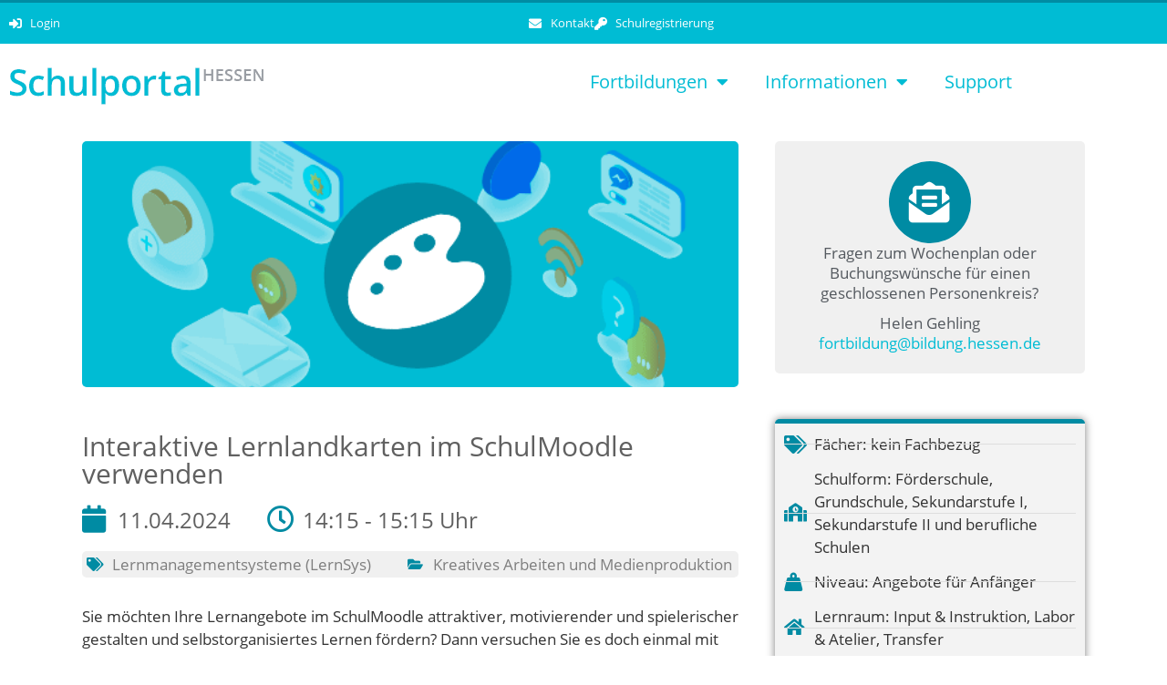

--- FILE ---
content_type: text/html; charset=UTF-8
request_url: https://schulportal.hessen.de/veranstaltungen/interaktive-lernlandkarten-im-schulmoodle-verwenden-5/
body_size: 19595
content:
<!DOCTYPE html>
<html lang="de">
<head>
	<meta charset="UTF-8">
	<link rel="profile" href="https://gmpg.org/xfn/11">
	<title>Interaktive Lernlandkarten im SchulMoodle verwenden &#8211; Schulportal Hessen</title>
<meta name='robots' content='max-image-preview:large' />
<link rel="alternate" type="application/rss+xml" title="Schulportal Hessen &raquo; Feed" href="https://schulportal.hessen.de/feed/" />
<link rel="alternate" type="application/rss+xml" title="Schulportal Hessen &raquo; Kommentar-Feed" href="https://schulportal.hessen.de/comments/feed/" />
<link rel="alternate" title="oEmbed (JSON)" type="application/json+oembed" href="https://schulportal.hessen.de/wp-json/oembed/1.0/embed?url=https%3A%2F%2Fschulportal.hessen.de%2Fveranstaltungen%2Finteraktive-lernlandkarten-im-schulmoodle-verwenden-5%2F" />
<link rel="alternate" title="oEmbed (XML)" type="text/xml+oembed" href="https://schulportal.hessen.de/wp-json/oembed/1.0/embed?url=https%3A%2F%2Fschulportal.hessen.de%2Fveranstaltungen%2Finteraktive-lernlandkarten-im-schulmoodle-verwenden-5%2F&#038;format=xml" />
<style id='wp-img-auto-sizes-contain-inline-css'>
img:is([sizes=auto i],[sizes^="auto," i]){contain-intrinsic-size:3000px 1500px}
/*# sourceURL=wp-img-auto-sizes-contain-inline-css */
</style>
<link rel='stylesheet' id='timetable_wishlist_asset-css' href='https://schulportal.hessen.de/wp-content/plugins/timetable-wishlist/css/app.css?ver=6.9' media='all' />
<style id='wp-emoji-styles-inline-css'>

	img.wp-smiley, img.emoji {
		display: inline !important;
		border: none !important;
		box-shadow: none !important;
		height: 1em !important;
		width: 1em !important;
		margin: 0 0.07em !important;
		vertical-align: -0.1em !important;
		background: none !important;
		padding: 0 !important;
	}
/*# sourceURL=wp-emoji-styles-inline-css */
</style>
<link rel='stylesheet' id='wp-block-library-css' href='https://schulportal.hessen.de/wp-includes/css/dist/block-library/style.min.css?ver=6.9' media='all' />
<style id='classic-theme-styles-inline-css'>
/*! This file is auto-generated */
.wp-block-button__link{color:#fff;background-color:#32373c;border-radius:9999px;box-shadow:none;text-decoration:none;padding:calc(.667em + 2px) calc(1.333em + 2px);font-size:1.125em}.wp-block-file__button{background:#32373c;color:#fff;text-decoration:none}
/*# sourceURL=/wp-includes/css/classic-themes.min.css */
</style>
<style id='global-styles-inline-css'>
:root{--wp--preset--aspect-ratio--square: 1;--wp--preset--aspect-ratio--4-3: 4/3;--wp--preset--aspect-ratio--3-4: 3/4;--wp--preset--aspect-ratio--3-2: 3/2;--wp--preset--aspect-ratio--2-3: 2/3;--wp--preset--aspect-ratio--16-9: 16/9;--wp--preset--aspect-ratio--9-16: 9/16;--wp--preset--color--black: #000000;--wp--preset--color--cyan-bluish-gray: #abb8c3;--wp--preset--color--white: #ffffff;--wp--preset--color--pale-pink: #f78da7;--wp--preset--color--vivid-red: #cf2e2e;--wp--preset--color--luminous-vivid-orange: #ff6900;--wp--preset--color--luminous-vivid-amber: #fcb900;--wp--preset--color--light-green-cyan: #7bdcb5;--wp--preset--color--vivid-green-cyan: #00d084;--wp--preset--color--pale-cyan-blue: #8ed1fc;--wp--preset--color--vivid-cyan-blue: #0693e3;--wp--preset--color--vivid-purple: #9b51e0;--wp--preset--gradient--vivid-cyan-blue-to-vivid-purple: linear-gradient(135deg,rgb(6,147,227) 0%,rgb(155,81,224) 100%);--wp--preset--gradient--light-green-cyan-to-vivid-green-cyan: linear-gradient(135deg,rgb(122,220,180) 0%,rgb(0,208,130) 100%);--wp--preset--gradient--luminous-vivid-amber-to-luminous-vivid-orange: linear-gradient(135deg,rgb(252,185,0) 0%,rgb(255,105,0) 100%);--wp--preset--gradient--luminous-vivid-orange-to-vivid-red: linear-gradient(135deg,rgb(255,105,0) 0%,rgb(207,46,46) 100%);--wp--preset--gradient--very-light-gray-to-cyan-bluish-gray: linear-gradient(135deg,rgb(238,238,238) 0%,rgb(169,184,195) 100%);--wp--preset--gradient--cool-to-warm-spectrum: linear-gradient(135deg,rgb(74,234,220) 0%,rgb(151,120,209) 20%,rgb(207,42,186) 40%,rgb(238,44,130) 60%,rgb(251,105,98) 80%,rgb(254,248,76) 100%);--wp--preset--gradient--blush-light-purple: linear-gradient(135deg,rgb(255,206,236) 0%,rgb(152,150,240) 100%);--wp--preset--gradient--blush-bordeaux: linear-gradient(135deg,rgb(254,205,165) 0%,rgb(254,45,45) 50%,rgb(107,0,62) 100%);--wp--preset--gradient--luminous-dusk: linear-gradient(135deg,rgb(255,203,112) 0%,rgb(199,81,192) 50%,rgb(65,88,208) 100%);--wp--preset--gradient--pale-ocean: linear-gradient(135deg,rgb(255,245,203) 0%,rgb(182,227,212) 50%,rgb(51,167,181) 100%);--wp--preset--gradient--electric-grass: linear-gradient(135deg,rgb(202,248,128) 0%,rgb(113,206,126) 100%);--wp--preset--gradient--midnight: linear-gradient(135deg,rgb(2,3,129) 0%,rgb(40,116,252) 100%);--wp--preset--font-size--small: 13px;--wp--preset--font-size--medium: 20px;--wp--preset--font-size--large: 36px;--wp--preset--font-size--x-large: 42px;--wp--preset--spacing--20: 0.44rem;--wp--preset--spacing--30: 0.67rem;--wp--preset--spacing--40: 1rem;--wp--preset--spacing--50: 1.5rem;--wp--preset--spacing--60: 2.25rem;--wp--preset--spacing--70: 3.38rem;--wp--preset--spacing--80: 5.06rem;--wp--preset--shadow--natural: 6px 6px 9px rgba(0, 0, 0, 0.2);--wp--preset--shadow--deep: 12px 12px 50px rgba(0, 0, 0, 0.4);--wp--preset--shadow--sharp: 6px 6px 0px rgba(0, 0, 0, 0.2);--wp--preset--shadow--outlined: 6px 6px 0px -3px rgb(255, 255, 255), 6px 6px rgb(0, 0, 0);--wp--preset--shadow--crisp: 6px 6px 0px rgb(0, 0, 0);}:where(.is-layout-flex){gap: 0.5em;}:where(.is-layout-grid){gap: 0.5em;}body .is-layout-flex{display: flex;}.is-layout-flex{flex-wrap: wrap;align-items: center;}.is-layout-flex > :is(*, div){margin: 0;}body .is-layout-grid{display: grid;}.is-layout-grid > :is(*, div){margin: 0;}:where(.wp-block-columns.is-layout-flex){gap: 2em;}:where(.wp-block-columns.is-layout-grid){gap: 2em;}:where(.wp-block-post-template.is-layout-flex){gap: 1.25em;}:where(.wp-block-post-template.is-layout-grid){gap: 1.25em;}.has-black-color{color: var(--wp--preset--color--black) !important;}.has-cyan-bluish-gray-color{color: var(--wp--preset--color--cyan-bluish-gray) !important;}.has-white-color{color: var(--wp--preset--color--white) !important;}.has-pale-pink-color{color: var(--wp--preset--color--pale-pink) !important;}.has-vivid-red-color{color: var(--wp--preset--color--vivid-red) !important;}.has-luminous-vivid-orange-color{color: var(--wp--preset--color--luminous-vivid-orange) !important;}.has-luminous-vivid-amber-color{color: var(--wp--preset--color--luminous-vivid-amber) !important;}.has-light-green-cyan-color{color: var(--wp--preset--color--light-green-cyan) !important;}.has-vivid-green-cyan-color{color: var(--wp--preset--color--vivid-green-cyan) !important;}.has-pale-cyan-blue-color{color: var(--wp--preset--color--pale-cyan-blue) !important;}.has-vivid-cyan-blue-color{color: var(--wp--preset--color--vivid-cyan-blue) !important;}.has-vivid-purple-color{color: var(--wp--preset--color--vivid-purple) !important;}.has-black-background-color{background-color: var(--wp--preset--color--black) !important;}.has-cyan-bluish-gray-background-color{background-color: var(--wp--preset--color--cyan-bluish-gray) !important;}.has-white-background-color{background-color: var(--wp--preset--color--white) !important;}.has-pale-pink-background-color{background-color: var(--wp--preset--color--pale-pink) !important;}.has-vivid-red-background-color{background-color: var(--wp--preset--color--vivid-red) !important;}.has-luminous-vivid-orange-background-color{background-color: var(--wp--preset--color--luminous-vivid-orange) !important;}.has-luminous-vivid-amber-background-color{background-color: var(--wp--preset--color--luminous-vivid-amber) !important;}.has-light-green-cyan-background-color{background-color: var(--wp--preset--color--light-green-cyan) !important;}.has-vivid-green-cyan-background-color{background-color: var(--wp--preset--color--vivid-green-cyan) !important;}.has-pale-cyan-blue-background-color{background-color: var(--wp--preset--color--pale-cyan-blue) !important;}.has-vivid-cyan-blue-background-color{background-color: var(--wp--preset--color--vivid-cyan-blue) !important;}.has-vivid-purple-background-color{background-color: var(--wp--preset--color--vivid-purple) !important;}.has-black-border-color{border-color: var(--wp--preset--color--black) !important;}.has-cyan-bluish-gray-border-color{border-color: var(--wp--preset--color--cyan-bluish-gray) !important;}.has-white-border-color{border-color: var(--wp--preset--color--white) !important;}.has-pale-pink-border-color{border-color: var(--wp--preset--color--pale-pink) !important;}.has-vivid-red-border-color{border-color: var(--wp--preset--color--vivid-red) !important;}.has-luminous-vivid-orange-border-color{border-color: var(--wp--preset--color--luminous-vivid-orange) !important;}.has-luminous-vivid-amber-border-color{border-color: var(--wp--preset--color--luminous-vivid-amber) !important;}.has-light-green-cyan-border-color{border-color: var(--wp--preset--color--light-green-cyan) !important;}.has-vivid-green-cyan-border-color{border-color: var(--wp--preset--color--vivid-green-cyan) !important;}.has-pale-cyan-blue-border-color{border-color: var(--wp--preset--color--pale-cyan-blue) !important;}.has-vivid-cyan-blue-border-color{border-color: var(--wp--preset--color--vivid-cyan-blue) !important;}.has-vivid-purple-border-color{border-color: var(--wp--preset--color--vivid-purple) !important;}.has-vivid-cyan-blue-to-vivid-purple-gradient-background{background: var(--wp--preset--gradient--vivid-cyan-blue-to-vivid-purple) !important;}.has-light-green-cyan-to-vivid-green-cyan-gradient-background{background: var(--wp--preset--gradient--light-green-cyan-to-vivid-green-cyan) !important;}.has-luminous-vivid-amber-to-luminous-vivid-orange-gradient-background{background: var(--wp--preset--gradient--luminous-vivid-amber-to-luminous-vivid-orange) !important;}.has-luminous-vivid-orange-to-vivid-red-gradient-background{background: var(--wp--preset--gradient--luminous-vivid-orange-to-vivid-red) !important;}.has-very-light-gray-to-cyan-bluish-gray-gradient-background{background: var(--wp--preset--gradient--very-light-gray-to-cyan-bluish-gray) !important;}.has-cool-to-warm-spectrum-gradient-background{background: var(--wp--preset--gradient--cool-to-warm-spectrum) !important;}.has-blush-light-purple-gradient-background{background: var(--wp--preset--gradient--blush-light-purple) !important;}.has-blush-bordeaux-gradient-background{background: var(--wp--preset--gradient--blush-bordeaux) !important;}.has-luminous-dusk-gradient-background{background: var(--wp--preset--gradient--luminous-dusk) !important;}.has-pale-ocean-gradient-background{background: var(--wp--preset--gradient--pale-ocean) !important;}.has-electric-grass-gradient-background{background: var(--wp--preset--gradient--electric-grass) !important;}.has-midnight-gradient-background{background: var(--wp--preset--gradient--midnight) !important;}.has-small-font-size{font-size: var(--wp--preset--font-size--small) !important;}.has-medium-font-size{font-size: var(--wp--preset--font-size--medium) !important;}.has-large-font-size{font-size: var(--wp--preset--font-size--large) !important;}.has-x-large-font-size{font-size: var(--wp--preset--font-size--x-large) !important;}
:where(.wp-block-post-template.is-layout-flex){gap: 1.25em;}:where(.wp-block-post-template.is-layout-grid){gap: 1.25em;}
:where(.wp-block-term-template.is-layout-flex){gap: 1.25em;}:where(.wp-block-term-template.is-layout-grid){gap: 1.25em;}
:where(.wp-block-columns.is-layout-flex){gap: 2em;}:where(.wp-block-columns.is-layout-grid){gap: 2em;}
:root :where(.wp-block-pullquote){font-size: 1.5em;line-height: 1.6;}
/*# sourceURL=global-styles-inline-css */
</style>
<link rel='stylesheet' id='events-manager-css' href='https://schulportal.hessen.de/wp-content/plugins/events-manager/includes/css/events-manager.min.css?ver=7.2.3.1' media='all' />
<style id='events-manager-inline-css'>
body .em { --font-family : inherit; --font-weight : inherit; --font-size : 1em; --line-height : inherit; }
/*# sourceURL=events-manager-inline-css */
</style>
<link rel='stylesheet' id='events-manager-pro-css' href='https://schulportal.hessen.de/wp-content/plugins/events-manager-pro/includes/css/events-manager-pro.css?ver=3.7.2.3' media='all' />
<link rel='stylesheet' id='timetable_sf_style-css' href='https://schulportal.hessen.de/wp-content/plugins/timetable/style/superfish.css?ver=6.9' media='all' />
<link rel='stylesheet' id='timetable_gtip2_style-css' href='https://schulportal.hessen.de/wp-content/plugins/timetable/style/jquery.qtip.css?ver=6.9' media='all' />
<link rel='stylesheet' id='timetable_style-css' href='https://schulportal.hessen.de/wp-content/plugins/timetable/style/style.css?ver=6.9' media='all' />
<link rel='stylesheet' id='timetable_event_template-css' href='https://schulportal.hessen.de/wp-content/plugins/timetable/style/event_template.css?ver=6.9' media='all' />
<link rel='stylesheet' id='timetable_responsive_style-css' href='https://schulportal.hessen.de/wp-content/plugins/timetable/style/responsive.css?ver=6.9' media='all' />
<link rel='stylesheet' id='h5p-plugin-styles-css' href='https://schulportal.hessen.de/wp-content/plugins/h5p/h5p-php-library/styles/h5p.css?ver=1.16.2' media='all' />
<link rel='stylesheet' id='generate-style-grid-css' href='https://schulportal.hessen.de/wp-content/themes/generatepress/assets/css/unsemantic-grid.min.css?ver=3.0.2' media='all' />
<link rel='stylesheet' id='generate-style-css' href='https://schulportal.hessen.de/wp-content/themes/generatepress/assets/css/style.min.css?ver=3.0.2' media='all' />
<style id='generate-style-inline-css'>
body{background-color:#efefef;color:#3a3a3a;}a{color:#00bcd4;}a:visited{color:#00bcd4;}a:hover, a:focus, a:active{color:#008ba3;}body .grid-container{max-width:1140px;}.wp-block-group__inner-container{max-width:1140px;margin-left:auto;margin-right:auto;}body, button, input, select, textarea{font-family:"Open Sans", sans-serif;}body{line-height:1.5;}.entry-content > [class*="wp-block-"]:not(:last-child){margin-bottom:1.5em;}.main-title{font-size:45px;}.main-navigation .main-nav ul ul li a{font-size:14px;}.sidebar .widget, .footer-widgets .widget{font-size:17px;}h1{font-weight:300;font-size:40px;}h2{font-weight:300;font-size:30px;}h3{font-size:20px;}h4{font-size:inherit;}h5{font-size:inherit;}@media (max-width:768px){.main-title{font-size:30px;}h1{font-size:30px;}h2{font-size:25px;}}.top-bar{background-color:#636363;color:#ffffff;}.top-bar a{color:#ffffff;}.top-bar a:hover{color:#303030;}.site-header{background-color:#ffffff;color:#3a3a3a;}.site-header a{color:#3a3a3a;}.main-title a,.main-title a:hover{color:#222222;}.site-description{color:#757575;}.main-navigation,.main-navigation ul ul{background-color:#222222;}.main-navigation .main-nav ul li a,.menu-toggle, .main-navigation .menu-bar-items{color:#ffffff;}.main-navigation .main-nav ul li:hover > a,.main-navigation .main-nav ul li:focus > a, .main-navigation .main-nav ul li.sfHover > a, .main-navigation .menu-bar-item:hover > a, .main-navigation .menu-bar-item.sfHover > a{color:#ffffff;background-color:#3f3f3f;}button.menu-toggle:hover,button.menu-toggle:focus,.main-navigation .mobile-bar-items a,.main-navigation .mobile-bar-items a:hover,.main-navigation .mobile-bar-items a:focus{color:#ffffff;}.main-navigation .main-nav ul li[class*="current-menu-"] > a{color:#ffffff;background-color:#3f3f3f;}.main-navigation .main-nav ul li[class*="current-menu-"] > a:hover,.main-navigation .main-nav ul li[class*="current-menu-"].sfHover > a{color:#ffffff;background-color:#3f3f3f;}.navigation-search input[type="search"],.navigation-search input[type="search"]:active, .navigation-search input[type="search"]:focus, .main-navigation .main-nav ul li.search-item.active > a, .main-navigation .menu-bar-items .search-item.active > a{color:#ffffff;background-color:#3f3f3f;}.main-navigation ul ul{background-color:#3f3f3f;}.main-navigation .main-nav ul ul li a{color:#ffffff;}.main-navigation .main-nav ul ul li:hover > a,.main-navigation .main-nav ul ul li:focus > a,.main-navigation .main-nav ul ul li.sfHover > a{color:#ffffff;background-color:#4f4f4f;}.main-navigation .main-nav ul ul li[class*="current-menu-"] > a{color:#ffffff;background-color:#4f4f4f;}.main-navigation .main-nav ul ul li[class*="current-menu-"] > a:hover,.main-navigation .main-nav ul ul li[class*="current-menu-"].sfHover > a{color:#ffffff;background-color:#4f4f4f;}.separate-containers .inside-article, .separate-containers .comments-area, .separate-containers .page-header, .one-container .container, .separate-containers .paging-navigation, .inside-page-header{background-color:#ffffff;}.entry-meta{color:#595959;}.entry-meta a{color:#595959;}.entry-meta a:hover{color:#1e73be;}.sidebar .widget{background-color:#ffffff;}.sidebar .widget .widget-title{color:#000000;}.footer-widgets{background-color:#ffffff;}.footer-widgets .widget-title{color:#000000;}.site-info{color:#ffffff;background-color:#222222;}.site-info a{color:#ffffff;}.site-info a:hover{color:#606060;}.footer-bar .widget_nav_menu .current-menu-item a{color:#606060;}input[type="text"],input[type="email"],input[type="url"],input[type="password"],input[type="search"],input[type="tel"],input[type="number"],textarea,select{color:#666666;background-color:#fafafa;border-color:#cccccc;}input[type="text"]:focus,input[type="email"]:focus,input[type="url"]:focus,input[type="password"]:focus,input[type="search"]:focus,input[type="tel"]:focus,input[type="number"]:focus,textarea:focus,select:focus{color:#666666;background-color:#ffffff;border-color:#bfbfbf;}button,html input[type="button"],input[type="reset"],input[type="submit"],a.button,a.wp-block-button__link:not(.has-background){color:#ffffff;background-color:#666666;}button:hover,html input[type="button"]:hover,input[type="reset"]:hover,input[type="submit"]:hover,a.button:hover,button:focus,html input[type="button"]:focus,input[type="reset"]:focus,input[type="submit"]:focus,a.button:focus,a.wp-block-button__link:not(.has-background):active,a.wp-block-button__link:not(.has-background):focus,a.wp-block-button__link:not(.has-background):hover{color:#ffffff;background-color:#3f3f3f;}a.generate-back-to-top{background-color:rgba( 0,0,0,0.4 );color:#ffffff;}a.generate-back-to-top:hover,a.generate-back-to-top:focus{background-color:rgba( 0,0,0,0.6 );color:#ffffff;}@media (max-width:768px){.main-navigation .menu-bar-item:hover > a, .main-navigation .menu-bar-item.sfHover > a{background:none;color:#ffffff;}}.inside-top-bar{padding:10px;}.inside-header{padding:40px;}.entry-content .alignwide, body:not(.no-sidebar) .entry-content .alignfull{margin-left:-40px;width:calc(100% + 80px);max-width:calc(100% + 80px);}.rtl .menu-item-has-children .dropdown-menu-toggle{padding-left:20px;}.rtl .main-navigation .main-nav ul li.menu-item-has-children > a{padding-right:20px;}.site-info{padding:20px;}@media (max-width:768px){.separate-containers .inside-article, .separate-containers .comments-area, .separate-containers .page-header, .separate-containers .paging-navigation, .one-container .site-content, .inside-page-header, .wp-block-group__inner-container{padding:30px;}.site-info{padding-right:10px;padding-left:10px;}.entry-content .alignwide, body:not(.no-sidebar) .entry-content .alignfull{margin-left:-30px;width:calc(100% + 60px);max-width:calc(100% + 60px);}}.one-container .sidebar .widget{padding:0px;}@media (max-width:768px){.main-navigation .menu-toggle,.main-navigation .mobile-bar-items,.sidebar-nav-mobile:not(#sticky-placeholder){display:block;}.main-navigation ul,.gen-sidebar-nav{display:none;}[class*="nav-float-"] .site-header .inside-header > *{float:none;clear:both;}}
#content {max-width: 1140px;margin-left: auto;margin-right: auto;}
.dynamic-author-image-rounded{border-radius:100%;}.dynamic-featured-image, .dynamic-author-image{vertical-align:middle;}.one-container.blog .dynamic-content-template:not(:last-child), .one-container.archive .dynamic-content-template:not(:last-child){padding-bottom:0px;}.dynamic-entry-excerpt > p:last-child{margin-bottom:0px;}
/*# sourceURL=generate-style-inline-css */
</style>
<link rel='stylesheet' id='generate-mobile-style-css' href='https://schulportal.hessen.de/wp-content/themes/generatepress/assets/css/mobile.min.css?ver=3.0.2' media='all' />
<link rel='stylesheet' id='generate-font-icons-css' href='https://schulportal.hessen.de/wp-content/themes/generatepress/assets/css/components/font-icons.min.css?ver=3.0.2' media='all' />
<link rel='stylesheet' id='generate-child-css' href='https://schulportal.hessen.de/wp-content/themes/generatepress_child/style.css?ver=1757244490' media='all' />
<link rel='stylesheet' id='elementor-frontend-css' href='https://schulportal.hessen.de/wp-content/plugins/elementor/assets/css/frontend.min.css?ver=3.34.3' media='all' />
<style id='elementor-frontend-inline-css'>
body { overflow-x: hidden; }
.elementor-section.elementor-columns-alignment-fix-enabled > .elementor-column-gap-default > .elementor-row { width: calc(100% + 20px); margin-left: -10px; margin-right: -10px; }
.elementor-section.elementor-columns-alignment-fix-enabled > .elementor-column-gap-narrow > .elementor-row { width: calc(100% + 10px); margin-left: -5px; margin-right: -5px; }
.elementor-section.elementor-columns-alignment-fix-enabled > .elementor-column-gap-extended > .elementor-row { width: calc(100% + 30px); margin-left: -15px; margin-right: -15px; }
.elementor-section.elementor-columns-alignment-fix-enabled > .elementor-column-gap-wide > .elementor-row { width: calc(100% + 40px); margin-left: -20px; margin-right: -20px; }
.elementor-section.elementor-columns-alignment-fix-enabled > .elementor-column-gap-wider > .elementor-row { width: calc(100% + 60px); margin-left: -30px; margin-right: -30px; }
/*# sourceURL=elementor-frontend-inline-css */
</style>
<link rel='stylesheet' id='widget-icon-list-css' href='https://schulportal.hessen.de/wp-content/plugins/elementor/assets/css/widget-icon-list.min.css?ver=3.34.3' media='all' />
<link rel='stylesheet' id='widget-image-css' href='https://schulportal.hessen.de/wp-content/plugins/elementor/assets/css/widget-image.min.css?ver=3.34.3' media='all' />
<link rel='stylesheet' id='widget-nav-menu-css' href='https://schulportal.hessen.de/wp-content/plugins/elementor-pro/assets/css/widget-nav-menu.min.css?ver=3.34.3' media='all' />
<link rel='stylesheet' id='widget-heading-css' href='https://schulportal.hessen.de/wp-content/plugins/elementor/assets/css/widget-heading.min.css?ver=3.34.3' media='all' />
<link rel='stylesheet' id='widget-post-info-css' href='https://schulportal.hessen.de/wp-content/plugins/elementor-pro/assets/css/widget-post-info.min.css?ver=3.34.3' media='all' />
<link rel='stylesheet' id='elementor-icons-shared-0-css' href='https://schulportal.hessen.de/wp-content/plugins/elementor/assets/lib/font-awesome/css/fontawesome.min.css?ver=5.15.3' media='all' />
<link rel='stylesheet' id='elementor-icons-fa-regular-css' href='https://schulportal.hessen.de/wp-content/plugins/elementor/assets/lib/font-awesome/css/regular.min.css?ver=5.15.3' media='all' />
<link rel='stylesheet' id='elementor-icons-fa-solid-css' href='https://schulportal.hessen.de/wp-content/plugins/elementor/assets/lib/font-awesome/css/solid.min.css?ver=5.15.3' media='all' />
<link rel='stylesheet' id='widget-icon-box-css' href='https://schulportal.hessen.de/wp-content/plugins/elementor/assets/css/widget-icon-box.min.css?ver=3.34.3' media='all' />
<link rel='stylesheet' id='elementor-icons-css' href='https://schulportal.hessen.de/wp-content/plugins/elementor/assets/lib/eicons/css/elementor-icons.min.css?ver=5.46.0' media='all' />
<link rel='stylesheet' id='elementor-post-40-css' href='https://schulportal.hessen.de/wp-content/uploads/elementor/css/post-40.css?ver=1769476439' media='all' />
<link rel='stylesheet' id='font-awesome-5-all-css' href='https://schulportal.hessen.de/wp-content/plugins/elementor/assets/lib/font-awesome/css/all.min.css?ver=3.34.3' media='all' />
<link rel='stylesheet' id='font-awesome-4-shim-css' href='https://schulportal.hessen.de/wp-content/plugins/elementor/assets/lib/font-awesome/css/v4-shims.min.css?ver=3.34.3' media='all' />
<link rel='stylesheet' id='elementor-post-45-css' href='https://schulportal.hessen.de/wp-content/uploads/elementor/css/post-45.css?ver=1769476439' media='all' />
<link rel='stylesheet' id='elementor-post-54-css' href='https://schulportal.hessen.de/wp-content/uploads/elementor/css/post-54.css?ver=1769476439' media='all' />
<link rel='stylesheet' id='elementor-post-33644-css' href='https://schulportal.hessen.de/wp-content/uploads/elementor/css/post-33644.css?ver=1769476453' media='all' />
<link rel='stylesheet' id='eael-general-css' href='https://schulportal.hessen.de/wp-content/plugins/essential-addons-for-elementor-lite/assets/front-end/css/view/general.min.css?ver=6.5.9' media='all' />
<link rel='stylesheet' id='jquery-datatables-css-css' href='https://schulportal.hessen.de/wp-content/themes/generatepress_child/datatables/datatables.min.css?ver=6.9' media='all' />
<link rel='stylesheet' id='ecs-styles-css' href='https://schulportal.hessen.de/wp-content/plugins/ele-custom-skin/assets/css/ecs-style.css?ver=3.1.9' media='all' />
<link rel='stylesheet' id='elementor-post-15259-css' href='https://schulportal.hessen.de/wp-content/uploads/elementor/css/post-15259.css?ver=1737494568' media='all' />
<script src="https://schulportal.hessen.de/wp-includes/js/jquery/jquery.min.js?ver=3.7.1" id="jquery-core-js"></script>
<script src="https://schulportal.hessen.de/wp-includes/js/jquery/jquery-migrate.min.js?ver=3.4.1" id="jquery-migrate-js"></script>
<script id="timetable_wishlist_script-js-extra">
var gdMyListAjax = {"ajaxurl":"https://schulportal.hessen.de/wp-admin/admin-ajax.php","chunckLoading":"/var/www/vhosts/schulportal.hessen.de/htdocs/wp-content/plugins/timetable-wishlist/template/chunck-loading.php","chunckBtnLogin":"/var/www/vhosts/schulportal.hessen.de/htdocs/wp-content/plugins/timetable-wishlist/template/btn-login.php","chunckBtnAdd":"/var/www/vhosts/schulportal.hessen.de/htdocs/wp-content/plugins/timetable-wishlist/template/chunck-add.php","chunckBtnRemove":"/var/www/vhosts/schulportal.hessen.de/htdocs/wp-content/plugins/timetable-wishlist/template/chunck-remove.php","chunckBtnAddBooking":"/var/www/vhosts/schulportal.hessen.de/htdocs/wp-content/plugins/timetable-wishlist/template/chunck-booking-add.php","chunckBtnRemoveBooking":"/var/www/vhosts/schulportal.hessen.de/htdocs/wp-content/plugins/timetable-wishlist/template/chunck-booking-remove.php"};
//# sourceURL=timetable_wishlist_script-js-extra
</script>
<script src="https://schulportal.hessen.de/wp-content/plugins/timetable-wishlist/js/timetable-wishlist-script.js?ver=6.9" id="timetable_wishlist_script-js"></script>
<script src="https://schulportal.hessen.de/wp-includes/js/jquery/ui/core.min.js?ver=1.13.3" id="jquery-ui-core-js"></script>
<script src="https://schulportal.hessen.de/wp-includes/js/jquery/ui/mouse.min.js?ver=1.13.3" id="jquery-ui-mouse-js"></script>
<script src="https://schulportal.hessen.de/wp-includes/js/jquery/ui/sortable.min.js?ver=1.13.3" id="jquery-ui-sortable-js"></script>
<script src="https://schulportal.hessen.de/wp-includes/js/jquery/ui/datepicker.min.js?ver=1.13.3" id="jquery-ui-datepicker-js"></script>
<script id="jquery-ui-datepicker-js-after">
jQuery(function(jQuery){jQuery.datepicker.setDefaults({"closeText":"Schlie\u00dfen","currentText":"Heute","monthNames":["Januar","Februar","M\u00e4rz","April","Mai","Juni","Juli","August","September","Oktober","November","Dezember"],"monthNamesShort":["Jan.","Feb.","M\u00e4rz","Apr.","Mai","Juni","Juli","Aug.","Sep.","Okt.","Nov.","Dez."],"nextText":"Weiter","prevText":"Zur\u00fcck","dayNames":["Sonntag","Montag","Dienstag","Mittwoch","Donnerstag","Freitag","Samstag"],"dayNamesShort":["So.","Mo.","Di.","Mi.","Do.","Fr.","Sa."],"dayNamesMin":["S","M","D","M","D","F","S"],"dateFormat":"d. MM yy","firstDay":1,"isRTL":false});});
//# sourceURL=jquery-ui-datepicker-js-after
</script>
<script src="https://schulportal.hessen.de/wp-includes/js/jquery/ui/resizable.min.js?ver=1.13.3" id="jquery-ui-resizable-js"></script>
<script src="https://schulportal.hessen.de/wp-includes/js/jquery/ui/draggable.min.js?ver=1.13.3" id="jquery-ui-draggable-js"></script>
<script src="https://schulportal.hessen.de/wp-includes/js/jquery/ui/controlgroup.min.js?ver=1.13.3" id="jquery-ui-controlgroup-js"></script>
<script src="https://schulportal.hessen.de/wp-includes/js/jquery/ui/checkboxradio.min.js?ver=1.13.3" id="jquery-ui-checkboxradio-js"></script>
<script src="https://schulportal.hessen.de/wp-includes/js/jquery/ui/button.min.js?ver=1.13.3" id="jquery-ui-button-js"></script>
<script src="https://schulportal.hessen.de/wp-includes/js/jquery/ui/dialog.min.js?ver=1.13.3" id="jquery-ui-dialog-js"></script>
<script id="events-manager-js-extra">
var EM = {"ajaxurl":"https://schulportal.hessen.de/wp-admin/admin-ajax.php","locationajaxurl":"https://schulportal.hessen.de/wp-admin/admin-ajax.php?action=locations_search","firstDay":"1","locale":"de","dateFormat":"yy-mm-dd","ui_css":"https://schulportal.hessen.de/wp-content/plugins/events-manager/includes/css/jquery-ui/build.min.css","show24hours":"1","is_ssl":"1","autocomplete_limit":"10","calendar":{"breakpoints":{"small":560,"medium":908,"large":false},"month_format":"M Y"},"phone":"","datepicker":{"format":"d.m.Y","locale":"de"},"search":{"breakpoints":{"small":650,"medium":850,"full":false}},"url":"https://schulportal.hessen.de/wp-content/plugins/events-manager","assets":{"input.em-uploader":{"js":{"em-uploader":{"url":"https://schulportal.hessen.de/wp-content/plugins/events-manager/includes/js/em-uploader.js?v=7.2.3.1","event":"em_uploader_ready"}}},".em-event-editor":{"js":{"event-editor":{"url":"https://schulportal.hessen.de/wp-content/plugins/events-manager/includes/js/events-manager-event-editor.js?v=7.2.3.1","event":"em_event_editor_ready"}},"css":{"event-editor":"https://schulportal.hessen.de/wp-content/plugins/events-manager/includes/css/events-manager-event-editor.min.css?v=7.2.3.1"}},".em-recurrence-sets, .em-timezone":{"js":{"luxon":{"url":"luxon/luxon.js?v=7.2.3.1","event":"em_luxon_ready"}}},".em-booking-form, #em-booking-form, .em-booking-recurring, .em-event-booking-form":{"js":{"em-bookings":{"url":"https://schulportal.hessen.de/wp-content/plugins/events-manager/includes/js/bookingsform.js?v=7.2.3.1","event":"em_booking_form_js_loaded"},"em-coupons":{"url":"https://schulportal.hessen.de/wp-content/plugins/events-manager-pro/add-ons/coupons/coupons.js?v=3.7.2.3","requires":"em-bookings"}},"css":{"em-coupons":"https://schulportal.hessen.de/wp-content/plugins/events-manager-pro/add-ons/coupons/coupons.min.css?v=3.7.2.3"}},"#em-opt-archetypes":{"js":{"archetypes":"https://schulportal.hessen.de/wp-content/plugins/events-manager/includes/js/admin-archetype-editor.js?v=7.2.3.1","archetypes_ms":"https://schulportal.hessen.de/wp-content/plugins/events-manager/includes/js/admin-archetypes.js?v=7.2.3.1","qs":"qs/qs.js?v=7.2.3.1"}},".em-cart-coupons-form":{"js":{"em-coupons-cart":{"url":"https://schulportal.hessen.de/wp-content/plugins/events-manager-pro/add-ons/coupons/coupons-cart.js?v=3.7.2.3","event":"em_timepicker_ready"}},"css":{"em-coupons":"https://schulportal.hessen.de/wp-content/plugins/events-manager-pro/add-ons/coupons/coupons.min.css?v=3.7.2.3"}}},"cached":"1","bookingInProgress":"Bitte warte, w\u00e4hrend die Buchung abgeschickt wird.","tickets_save":"Ticket speichern","bookingajaxurl":"https://schulportal.hessen.de/wp-admin/admin-ajax.php","bookings_export_save":"Buchungen exportieren","bookings_settings_save":"Einstellungen speichern","booking_delete":"Bist du dir sicher, dass du es l\u00f6schen m\u00f6chtest?","booking_offset":"30","bookings":{"submit_button":{"text":{"default":"Buchung abschicken","free":"Buchung abschicken","payment":"Buchung abschicken","processing":"Verarbeitung \u2026"}},"update_listener":""},"bb_full":"Ausverkauft","bb_book":"Jetzt buchen","bb_booking":"Buche ...","bb_booked":"Buchung abgesendet","bb_error":"Buchungsfehler. Nochmal versuchen?","bb_cancel":"Abbrechen","bb_canceling":"Stornieren ...","bb_cancelled":"Abgesagt","bb_cancel_error":"Stornierungsfehler. Nochmal versuchen?","txt_search":"Suche","txt_searching":"Suche...","txt_loading":"Wird geladen\u00a0\u2026","cache":"1","api_nonce":"8e5852db32"};
//# sourceURL=events-manager-js-extra
</script>
<script src="https://schulportal.hessen.de/wp-content/plugins/events-manager/includes/js/events-manager.js?ver=7.2.3.1" id="events-manager-js"></script>
<script src="https://schulportal.hessen.de/wp-content/plugins/events-manager/includes/external/flatpickr/l10n/de.js?ver=7.2.3.1" id="em-flatpickr-localization-js"></script>
<script src="https://schulportal.hessen.de/wp-content/plugins/events-manager-pro/includes/js/events-manager-pro.js?ver=3.7.2.3" id="events-manager-pro-js"></script>
<script src="https://schulportal.hessen.de/wp-content/plugins/elementor/assets/lib/font-awesome/js/v4-shims.min.js?ver=3.34.3" id="font-awesome-4-shim-js"></script>
<script id="ecs_ajax_load-js-extra">
var ecs_ajax_params = {"ajaxurl":"https://schulportal.hessen.de/wp-admin/admin-ajax.php","posts":"{\"page\":0,\"event\":\"interaktive-lernlandkarten-im-schulmoodle-verwenden-5\",\"post_type\":\"event\",\"name\":\"interaktive-lernlandkarten-im-schulmoodle-verwenden-5\",\"error\":\"\",\"m\":\"\",\"p\":0,\"post_parent\":\"\",\"subpost\":\"\",\"subpost_id\":\"\",\"attachment\":\"\",\"attachment_id\":0,\"pagename\":\"\",\"page_id\":0,\"second\":\"\",\"minute\":\"\",\"hour\":\"\",\"day\":0,\"monthnum\":0,\"year\":0,\"w\":0,\"category_name\":\"\",\"tag\":\"\",\"cat\":\"\",\"tag_id\":\"\",\"author\":\"\",\"author_name\":\"\",\"feed\":\"\",\"tb\":\"\",\"paged\":0,\"meta_key\":\"_event_start_local\",\"meta_value\":\"\",\"preview\":\"\",\"s\":\"\",\"sentence\":\"\",\"title\":\"\",\"fields\":\"all\",\"menu_order\":\"\",\"embed\":\"\",\"category__in\":[],\"category__not_in\":[],\"category__and\":[],\"post__in\":[],\"post__not_in\":[],\"post_name__in\":[],\"tag__in\":[],\"tag__not_in\":[],\"tag__and\":[],\"tag_slug__in\":[],\"tag_slug__and\":[],\"post_parent__in\":[],\"post_parent__not_in\":[],\"author__in\":[],\"author__not_in\":[],\"search_columns\":[],\"scope\":\"all\",\"orderby\":\"meta_value\",\"meta_type\":\"DATETIME\",\"order\":\"ASC\",\"ignore_sticky_posts\":false,\"suppress_filters\":false,\"cache_results\":true,\"update_post_term_cache\":true,\"update_menu_item_cache\":false,\"lazy_load_term_meta\":true,\"update_post_meta_cache\":true,\"posts_per_page\":10,\"nopaging\":false,\"comments_per_page\":\"50\",\"no_found_rows\":false}"};
//# sourceURL=ecs_ajax_load-js-extra
</script>
<script src="https://schulportal.hessen.de/wp-content/plugins/ele-custom-skin/assets/js/ecs_ajax_pagination.js?ver=3.1.9" id="ecs_ajax_load-js"></script>
<script src="https://schulportal.hessen.de/wp-content/themes/generatepress_child/datatables/datatables.min.js?ver=6.9" id="jquery-datatables-js-js"></script>
<script src="https://schulportal.hessen.de/wp-content/themes/generatepress_child/gesamtkatalog_datatables.js?ver=6.9" id="gesamtkatalog-datatables-js-js"></script>
<script src="https://schulportal.hessen.de/wp-content/plugins/ele-custom-skin/assets/js/ecs.js?ver=3.1.9" id="ecs-script-js"></script>
<link rel="https://api.w.org/" href="https://schulportal.hessen.de/wp-json/" /><link rel="EditURI" type="application/rsd+xml" title="RSD" href="https://schulportal.hessen.de/xmlrpc.php?rsd" />
<meta name="generator" content="WordPress 6.9" />
<link rel="canonical" href="https://schulportal.hessen.de/veranstaltungen/interaktive-lernlandkarten-im-schulmoodle-verwenden-5/" />
<link rel='shortlink' href='https://schulportal.hessen.de/?p=28382' />
<meta name="viewport" content="width=device-width, initial-scale=1"><meta name="generator" content="Elementor 3.34.3; features: additional_custom_breakpoints; settings: css_print_method-external, google_font-enabled, font_display-auto">
			<style>
				.e-con.e-parent:nth-of-type(n+4):not(.e-lazyloaded):not(.e-no-lazyload),
				.e-con.e-parent:nth-of-type(n+4):not(.e-lazyloaded):not(.e-no-lazyload) * {
					background-image: none !important;
				}
				@media screen and (max-height: 1024px) {
					.e-con.e-parent:nth-of-type(n+3):not(.e-lazyloaded):not(.e-no-lazyload),
					.e-con.e-parent:nth-of-type(n+3):not(.e-lazyloaded):not(.e-no-lazyload) * {
						background-image: none !important;
					}
				}
				@media screen and (max-height: 640px) {
					.e-con.e-parent:nth-of-type(n+2):not(.e-lazyloaded):not(.e-no-lazyload),
					.e-con.e-parent:nth-of-type(n+2):not(.e-lazyloaded):not(.e-no-lazyload) * {
						background-image: none !important;
					}
				}
			</style>
			<link rel="icon" href="https://schulportal.hessen.de/wp-content/uploads/2021/01/apple-touch-icon-150x150.jpg" sizes="32x32" />
<link rel="icon" href="https://schulportal.hessen.de/wp-content/uploads/2021/01/apple-touch-icon.jpg" sizes="192x192" />
<link rel="apple-touch-icon" href="https://schulportal.hessen.de/wp-content/uploads/2021/01/apple-touch-icon.jpg" />
<meta name="msapplication-TileImage" content="https://schulportal.hessen.de/wp-content/uploads/2021/01/apple-touch-icon.jpg" />
</head>

<body class="wp-singular event-template-default single single-event postid-28382 wp-custom-logo wp-embed-responsive wp-theme-generatepress wp-child-theme-generatepress_child no-sidebar nav-below-header one-container fluid-header active-footer-widgets-3 nav-aligned-left header-aligned-left dropdown-hover elementor-default elementor-template-full-width elementor-kit-40 elementor-page-33644 full-width-content" itemtype="https://schema.org/Blog" itemscope>
	<a class="screen-reader-text skip-link" href="#content" title="Zum Inhalt springen">Zum Inhalt springen</a>		<header data-elementor-type="header" data-elementor-id="45" class="elementor elementor-45 elementor-location-header" data-elementor-post-type="elementor_library">
					<section class="elementor-section elementor-top-section elementor-element elementor-element-04a2e9c elementor-section-boxed elementor-section-height-default elementor-section-height-default elementor-columns-alignment-fix-enabled" data-id="04a2e9c" data-element_type="section" data-settings="{&quot;background_background&quot;:&quot;classic&quot;}">
						<div class="elementor-container elementor-column-gap-default">
					<div class="elementor-column elementor-col-50 elementor-top-column elementor-element elementor-element-d06b096" data-id="d06b096" data-element_type="column">
			<div class="elementor-widget-wrap elementor-element-populated">
						<div class="elementor-element elementor-element-dd4c7b5 elementor-icon-list--layout-traditional elementor-list-item-link-full_width elementor-widget elementor-widget-icon-list" data-id="dd4c7b5" data-element_type="widget" data-widget_type="icon-list.default">
				<div class="elementor-widget-container">
							<ul class="elementor-icon-list-items">
							<li class="elementor-icon-list-item">
											<a href="https://connect.schulportal.hessen.de/login.php">

												<span class="elementor-icon-list-icon">
							<i aria-hidden="true" class="fas fa-sign-in-alt"></i>						</span>
										<span class="elementor-icon-list-text">Login</span>
											</a>
									</li>
						</ul>
						</div>
				</div>
					</div>
		</div>
				<div class="elementor-column elementor-col-50 elementor-top-column elementor-element elementor-element-f492684" data-id="f492684" data-element_type="column">
			<div class="elementor-widget-wrap elementor-element-populated">
						<div class="elementor-element elementor-element-8ae3b17 elementor-icon-list--layout-inline elementor-align-end elementor-list-item-link-full_width elementor-widget elementor-widget-icon-list" data-id="8ae3b17" data-element_type="widget" data-widget_type="icon-list.default">
				<div class="elementor-widget-container">
							<ul class="elementor-icon-list-items elementor-inline-items">
							<li class="elementor-icon-list-item elementor-inline-item">
											<a href="https://schulportal.hessen.de/kontakt/">

												<span class="elementor-icon-list-icon">
							<i aria-hidden="true" class="fas fa-envelope"></i>						</span>
										<span class="elementor-icon-list-text">Kontakt</span>
											</a>
									</li>
								<li class="elementor-icon-list-item elementor-inline-item">
											<a href="https://schulportal.hessen.de/schulregistrierung/">

												<span class="elementor-icon-list-icon">
							<i aria-hidden="true" class="fas fa-key"></i>						</span>
										<span class="elementor-icon-list-text">Schulregistrierung</span>
											</a>
									</li>
						</ul>
						</div>
				</div>
					</div>
		</div>
					</div>
		</section>
				<section class="elementor-section elementor-top-section elementor-element elementor-element-91a395a elementor-section-boxed elementor-section-height-default elementor-section-height-default elementor-columns-alignment-fix-enabled" data-id="91a395a" data-element_type="section">
						<div class="elementor-container elementor-column-gap-default">
					<div class="elementor-column elementor-col-50 elementor-top-column elementor-element elementor-element-82bd06b" data-id="82bd06b" data-element_type="column">
			<div class="elementor-widget-wrap elementor-element-populated">
						<div class="elementor-element elementor-element-a24bba7 elementor-widget elementor-widget-theme-site-logo elementor-widget-image" data-id="a24bba7" data-element_type="widget" data-widget_type="theme-site-logo.default">
				<div class="elementor-widget-container">
											<a href="https://schulportal.hessen.de">
			<img width="310" height="47" src="https://schulportal.hessen.de/wp-content/uploads/2020/05/logo-schulportal-web10.png" class="attachment-full size-full wp-image-9" alt="" srcset="https://schulportal.hessen.de/wp-content/uploads/2020/05/logo-schulportal-web10.png 310w, https://schulportal.hessen.de/wp-content/uploads/2020/05/logo-schulportal-web10-300x45.png 300w" sizes="(max-width: 310px) 100vw, 310px" />				</a>
											</div>
				</div>
					</div>
		</div>
				<div class="elementor-column elementor-col-50 elementor-top-column elementor-element elementor-element-c259bda" data-id="c259bda" data-element_type="column">
			<div class="elementor-widget-wrap elementor-element-populated">
						<div class="elementor-element elementor-element-580b006 elementor-nav-menu__align-end elementor-nav-menu--dropdown-tablet elementor-nav-menu__text-align-aside elementor-nav-menu--toggle elementor-nav-menu--burger elementor-widget elementor-widget-nav-menu" data-id="580b006" data-element_type="widget" data-settings="{&quot;layout&quot;:&quot;horizontal&quot;,&quot;submenu_icon&quot;:{&quot;value&quot;:&quot;&lt;i class=\&quot;fas fa-caret-down\&quot; aria-hidden=\&quot;true\&quot;&gt;&lt;\/i&gt;&quot;,&quot;library&quot;:&quot;fa-solid&quot;},&quot;toggle&quot;:&quot;burger&quot;}" data-widget_type="nav-menu.default">
				<div class="elementor-widget-container">
								<nav aria-label="Menü" class="elementor-nav-menu--main elementor-nav-menu__container elementor-nav-menu--layout-horizontal e--pointer-background e--animation-fade">
				<ul id="menu-1-580b006" class="elementor-nav-menu"><li class="menu-item menu-item-type-post_type menu-item-object-page menu-item-has-children menu-item-8464"><a href="https://schulportal.hessen.de/fortbildungen/" class="elementor-item">Fortbildungen</a>
<ul class="sub-menu elementor-nav-menu--dropdown">
	<li class="menu-item menu-item-type-post_type menu-item-object-page menu-item-9277"><a href="https://schulportal.hessen.de/fortbildungen/allgemeine-informationen/" class="elementor-sub-item">Informationen zum Angebot</a></li>
	<li class="menu-item menu-item-type-post_type menu-item-object-page menu-item-9677"><a href="https://schulportal.hessen.de/fortbildungen/" class="elementor-sub-item">Wochenplan Fortbildung</a></li>
	<li class="menu-item menu-item-type-post_type menu-item-object-page menu-item-9279"><a href="https://schulportal.hessen.de/fortbildungen/angebote/" class="elementor-sub-item">Fortbildungsuche (aktuelle Veranstaltungen)</a></li>
	<li class="menu-item menu-item-type-post_type menu-item-object-page menu-item-15885"><a href="https://schulportal.hessen.de/fortbildungen/katalog/" class="elementor-sub-item">Gesamtkatalog</a></li>
	<li class="menu-item menu-item-type-post_type menu-item-object-page menu-item-23650"><a href="https://schulportal.hessen.de/fortbildungen/allgemeine-informationen/faq-wochenplan/" class="elementor-sub-item">FAQ Fortbildungsangebote</a></li>
	<li class="menu-item menu-item-type-post_type menu-item-object-page menu-item-36079"><a href="https://schulportal.hessen.de/fortbildungen/fachforum-medienbildung/" class="elementor-sub-item">Veranstaltungen Medienbildung</a></li>
	<li class="menu-item menu-item-type-post_type menu-item-object-page menu-item-36478"><a href="https://schulportal.hessen.de/fortbildungen/ki/" class="elementor-sub-item">Angebote zur Arbeit mit KI</a></li>
	<li class="menu-item menu-item-type-post_type menu-item-object-page menu-item-18292"><a href="https://schulportal.hessen.de/fortbildungen/paedagogische-tage-zur-medienbildung/" class="elementor-sub-item">Kollegiale Lernwochen / Pädagogische Tage</a></li>
	<li class="menu-item menu-item-type-post_type menu-item-object-page menu-item-18991"><a href="https://schulportal.hessen.de/fortbildungen/digitale-lernmaterialien/" class="elementor-sub-item">Digitale Lernmaterialien</a></li>
	<li class="menu-item menu-item-type-post_type menu-item-object-page menu-item-29448"><a href="https://schulportal.hessen.de/fortbildungen/kooperationen/" class="elementor-sub-item">Angebote der Kooperationspartner</a></li>
	<li class="menu-item menu-item-type-post_type menu-item-object-page menu-item-9278"><a href="https://schulportal.hessen.de/fortbildungen/wuensche-und-anregungen/" class="elementor-sub-item">Wünsche und Anregungen</a></li>
</ul>
</li>
<li class="menu-item menu-item-type-post_type menu-item-object-page menu-item-has-children menu-item-8172"><a href="https://schulportal.hessen.de/informationen-zum-schulportal/" class="elementor-item">Informationen</a>
<ul class="sub-menu elementor-nav-menu--dropdown">
	<li class="menu-item menu-item-type-post_type menu-item-object-page menu-item-8459"><a href="https://schulportal.hessen.de/informationen-zum-schulportal/impulse-und-anregungen/" class="elementor-sub-item">Impulse und Anregungen</a></li>
	<li class="menu-item menu-item-type-post_type menu-item-object-page menu-item-8460"><a href="https://schulportal.hessen.de/informationen-zum-schulportal/kommunikation-und-zusammenarbeit/" class="elementor-sub-item">Kommunikation und Zusammenarbeit</a></li>
	<li class="menu-item menu-item-type-post_type menu-item-object-page menu-item-8461"><a href="https://schulportal.hessen.de/informationen-zum-schulportal/organisation-und-struktur/" class="elementor-sub-item">Organisation und Struktur</a></li>
	<li class="menu-item menu-item-type-post_type menu-item-object-page menu-item-8462"><a href="https://schulportal.hessen.de/informationen-zum-schulportal/gestaltung-und-reflexion/" class="elementor-sub-item">Gestaltung und Reflexion</a></li>
</ul>
</li>
<li class="menu-item menu-item-type-post_type menu-item-object-page menu-item-9344"><a href="https://schulportal.hessen.de/support/" class="elementor-item">Support</a></li>
</ul>			</nav>
					<div class="elementor-menu-toggle" role="button" tabindex="0" aria-label="Menü Umschalter" aria-expanded="false">
			<i aria-hidden="true" role="presentation" class="elementor-menu-toggle__icon--open eicon-menu-bar"></i><i aria-hidden="true" role="presentation" class="elementor-menu-toggle__icon--close eicon-close"></i>		</div>
					<nav class="elementor-nav-menu--dropdown elementor-nav-menu__container" aria-hidden="true">
				<ul id="menu-2-580b006" class="elementor-nav-menu"><li class="menu-item menu-item-type-post_type menu-item-object-page menu-item-has-children menu-item-8464"><a href="https://schulportal.hessen.de/fortbildungen/" class="elementor-item" tabindex="-1">Fortbildungen</a>
<ul class="sub-menu elementor-nav-menu--dropdown">
	<li class="menu-item menu-item-type-post_type menu-item-object-page menu-item-9277"><a href="https://schulportal.hessen.de/fortbildungen/allgemeine-informationen/" class="elementor-sub-item" tabindex="-1">Informationen zum Angebot</a></li>
	<li class="menu-item menu-item-type-post_type menu-item-object-page menu-item-9677"><a href="https://schulportal.hessen.de/fortbildungen/" class="elementor-sub-item" tabindex="-1">Wochenplan Fortbildung</a></li>
	<li class="menu-item menu-item-type-post_type menu-item-object-page menu-item-9279"><a href="https://schulportal.hessen.de/fortbildungen/angebote/" class="elementor-sub-item" tabindex="-1">Fortbildungsuche (aktuelle Veranstaltungen)</a></li>
	<li class="menu-item menu-item-type-post_type menu-item-object-page menu-item-15885"><a href="https://schulportal.hessen.de/fortbildungen/katalog/" class="elementor-sub-item" tabindex="-1">Gesamtkatalog</a></li>
	<li class="menu-item menu-item-type-post_type menu-item-object-page menu-item-23650"><a href="https://schulportal.hessen.de/fortbildungen/allgemeine-informationen/faq-wochenplan/" class="elementor-sub-item" tabindex="-1">FAQ Fortbildungsangebote</a></li>
	<li class="menu-item menu-item-type-post_type menu-item-object-page menu-item-36079"><a href="https://schulportal.hessen.de/fortbildungen/fachforum-medienbildung/" class="elementor-sub-item" tabindex="-1">Veranstaltungen Medienbildung</a></li>
	<li class="menu-item menu-item-type-post_type menu-item-object-page menu-item-36478"><a href="https://schulportal.hessen.de/fortbildungen/ki/" class="elementor-sub-item" tabindex="-1">Angebote zur Arbeit mit KI</a></li>
	<li class="menu-item menu-item-type-post_type menu-item-object-page menu-item-18292"><a href="https://schulportal.hessen.de/fortbildungen/paedagogische-tage-zur-medienbildung/" class="elementor-sub-item" tabindex="-1">Kollegiale Lernwochen / Pädagogische Tage</a></li>
	<li class="menu-item menu-item-type-post_type menu-item-object-page menu-item-18991"><a href="https://schulportal.hessen.de/fortbildungen/digitale-lernmaterialien/" class="elementor-sub-item" tabindex="-1">Digitale Lernmaterialien</a></li>
	<li class="menu-item menu-item-type-post_type menu-item-object-page menu-item-29448"><a href="https://schulportal.hessen.de/fortbildungen/kooperationen/" class="elementor-sub-item" tabindex="-1">Angebote der Kooperationspartner</a></li>
	<li class="menu-item menu-item-type-post_type menu-item-object-page menu-item-9278"><a href="https://schulportal.hessen.de/fortbildungen/wuensche-und-anregungen/" class="elementor-sub-item" tabindex="-1">Wünsche und Anregungen</a></li>
</ul>
</li>
<li class="menu-item menu-item-type-post_type menu-item-object-page menu-item-has-children menu-item-8172"><a href="https://schulportal.hessen.de/informationen-zum-schulportal/" class="elementor-item" tabindex="-1">Informationen</a>
<ul class="sub-menu elementor-nav-menu--dropdown">
	<li class="menu-item menu-item-type-post_type menu-item-object-page menu-item-8459"><a href="https://schulportal.hessen.de/informationen-zum-schulportal/impulse-und-anregungen/" class="elementor-sub-item" tabindex="-1">Impulse und Anregungen</a></li>
	<li class="menu-item menu-item-type-post_type menu-item-object-page menu-item-8460"><a href="https://schulportal.hessen.de/informationen-zum-schulportal/kommunikation-und-zusammenarbeit/" class="elementor-sub-item" tabindex="-1">Kommunikation und Zusammenarbeit</a></li>
	<li class="menu-item menu-item-type-post_type menu-item-object-page menu-item-8461"><a href="https://schulportal.hessen.de/informationen-zum-schulportal/organisation-und-struktur/" class="elementor-sub-item" tabindex="-1">Organisation und Struktur</a></li>
	<li class="menu-item menu-item-type-post_type menu-item-object-page menu-item-8462"><a href="https://schulportal.hessen.de/informationen-zum-schulportal/gestaltung-und-reflexion/" class="elementor-sub-item" tabindex="-1">Gestaltung und Reflexion</a></li>
</ul>
</li>
<li class="menu-item menu-item-type-post_type menu-item-object-page menu-item-9344"><a href="https://schulportal.hessen.de/support/" class="elementor-item" tabindex="-1">Support</a></li>
</ul>			</nav>
						</div>
				</div>
					</div>
		</div>
					</div>
		</section>
				</header>
		
	<div id="page" class="site grid-container container hfeed grid-parent">
				<div id="content" class="site-content">
					<div data-elementor-type="single-post" data-elementor-id="33644" class="elementor elementor-33644 elementor-location-single post-28382 event type-event status-publish hentry lernkultur_kategorie-input-und-instruktion lernkultur_kategorie-labor-und-atelier lernkultur_kategorie-transfer kompetenzbereich_kmk-problemloesen-und-handeln kompetenzbereich_kmk-schuetzen-und-sicher-agieren kompetenzfelder_portfolio_mebiko-ii-didaktik-und-methodik-des-medieneinsatzes kompetenzfelder_portfolio_mebiko-iii-mediennutzung schulformen-foerderschule schulformen-grundschule schulformen-sekundarstufe-i schulformen-sekundarstufe-ii-und-berufliche-schulen wochentag-donnerstag formatzuordnung_wochenplan-intensiv themenfeld-medienproduktion sph_bereich-lernsys schulfach-kein-fachbezug zielgruppe-fortbildende zielgruppe-lehrkraefte zielgruppe-schulleitungen niveau-einstieg" data-elementor-post-type="elementor_library">
					<section class="elementor-section elementor-top-section elementor-element elementor-element-1ac07448 elementor-section-boxed elementor-section-height-default elementor-section-height-default elementor-columns-alignment-fix-enabled" data-id="1ac07448" data-element_type="section">
						<div class="elementor-container elementor-column-gap-wide">
					<div class="elementor-column elementor-col-66 elementor-top-column elementor-element elementor-element-154ef3ac" data-id="154ef3ac" data-element_type="column">
			<div class="elementor-widget-wrap elementor-element-populated">
						<div class="elementor-element elementor-element-55b77746 elementor-widget elementor-widget-shortcode" data-id="55b77746" data-element_type="widget" data-widget_type="shortcode.default">
				<div class="elementor-widget-container">
							<div class="elementor-shortcode"><div class="bg-image" style="margin-bottom: 30px; position: relative; background-image: url(https://schulportal.hessen.de/wp-content/uploads/2020/11/kollaboratives-arbeiten.png); background-size:cover; background-position: 50%; min-height:270px; border-radius: 5px;"></div></div>
						</div>
				</div>
				<div class="elementor-element elementor-element-7a6fd310 elementor-widget elementor-widget-theme-post-title elementor-page-title elementor-widget-heading" data-id="7a6fd310" data-element_type="widget" data-widget_type="theme-post-title.default">
				<div class="elementor-widget-container">
					<h2 class="elementor-heading-title elementor-size-default">Interaktive Lernlandkarten im SchulMoodle verwenden</h2>				</div>
				</div>
				<div class="elementor-element elementor-element-6c09818f elementor-align-left elementor-widget elementor-widget-post-info" data-id="6c09818f" data-element_type="widget" data-widget_type="post-info.default">
				<div class="elementor-widget-container">
							<ul class="elementor-inline-items elementor-icon-list-items elementor-post-info">
								<li class="elementor-icon-list-item elementor-repeater-item-7b3e14f elementor-inline-item">
										<span class="elementor-icon-list-icon">
								<i aria-hidden="true" class="fas fa-calendar"></i>							</span>
									<span class="elementor-icon-list-text elementor-post-info__item elementor-post-info__item--type-custom">
										11.04.2024					</span>
								</li>
				<li class="elementor-icon-list-item elementor-repeater-item-d1a7871 elementor-inline-item">
										<span class="elementor-icon-list-icon">
								<i aria-hidden="true" class="far fa-clock"></i>							</span>
									<span class="elementor-icon-list-text elementor-post-info__item elementor-post-info__item--type-custom">
										14:15 - 15:15 Uhr					</span>
								</li>
				</ul>
						</div>
				</div>
				<div class="elementor-element elementor-element-714e96c4 elementor-align-left elementor-widget elementor-widget-post-info" data-id="714e96c4" data-element_type="widget" data-widget_type="post-info.default">
				<div class="elementor-widget-container">
							<ul class="elementor-inline-items elementor-icon-list-items elementor-post-info">
								<li class="elementor-icon-list-item elementor-repeater-item-1f566b2 elementor-inline-item" itemprop="about">
										<span class="elementor-icon-list-icon">
								<i aria-hidden="true" class="fas fa-tags"></i>							</span>
									<span class="elementor-icon-list-text elementor-post-info__item elementor-post-info__item--type-terms">
										<span class="elementor-post-info__terms-list">
				<span class="elementor-post-info__terms-list-item">Lernmanagementsysteme (LernSys)</span>				</span>
					</span>
								</li>
				<li class="elementor-icon-list-item elementor-repeater-item-b725d01 elementor-inline-item" itemprop="about">
										<span class="elementor-icon-list-icon">
								<i aria-hidden="true" class="fas fa-folder-open"></i>							</span>
									<span class="elementor-icon-list-text elementor-post-info__item elementor-post-info__item--type-terms">
										<span class="elementor-post-info__terms-list">
				<span class="elementor-post-info__terms-list-item">Kreatives Arbeiten und Medienproduktion</span>				</span>
					</span>
								</li>
				</ul>
						</div>
				</div>
				<div class="elementor-element elementor-element-05c44a0 elementor-hidden-desktop elementor-widget elementor-widget-post-info" data-id="05c44a0" data-element_type="widget" data-widget_type="post-info.default">
				<div class="elementor-widget-container">
							<ul class="elementor-icon-list-items elementor-post-info">
								<li class="elementor-icon-list-item elementor-repeater-item-acc351b" itemprop="about">
										<span class="elementor-icon-list-icon">
								<i aria-hidden="true" class="fas fa-tags"></i>							</span>
									<span class="elementor-icon-list-text elementor-post-info__item elementor-post-info__item--type-terms">
							<span class="elementor-post-info__item-prefix">Fächer: </span>
										<span class="elementor-post-info__terms-list">
				<span class="elementor-post-info__terms-list-item">kein Fachbezug</span>				</span>
					</span>
								</li>
				<li class="elementor-icon-list-item elementor-repeater-item-cbb7ec9" itemprop="about">
										<span class="elementor-icon-list-icon">
								<i aria-hidden="true" class="fas fa-school"></i>							</span>
									<span class="elementor-icon-list-text elementor-post-info__item elementor-post-info__item--type-terms">
							<span class="elementor-post-info__item-prefix">Schulform:</span>
										<span class="elementor-post-info__terms-list">
				<span class="elementor-post-info__terms-list-item">Förderschule</span>, <span class="elementor-post-info__terms-list-item">Grundschule</span>, <span class="elementor-post-info__terms-list-item">Sekundarstufe I</span>, <span class="elementor-post-info__terms-list-item">Sekundarstufe II und berufliche Schulen</span>				</span>
					</span>
								</li>
				<li class="elementor-icon-list-item elementor-repeater-item-d494959" itemprop="about">
										<span class="elementor-icon-list-icon">
								<i aria-hidden="true" class="fas fa-weight-hanging"></i>							</span>
									<span class="elementor-icon-list-text elementor-post-info__item elementor-post-info__item--type-terms">
							<span class="elementor-post-info__item-prefix">Niveau: </span>
										<span class="elementor-post-info__terms-list">
				<span class="elementor-post-info__terms-list-item">Angebote für Anfänger</span>				</span>
					</span>
								</li>
				<li class="elementor-icon-list-item elementor-repeater-item-d36605a" itemprop="about">
										<span class="elementor-icon-list-icon">
								<i aria-hidden="true" class="fas fa-home"></i>							</span>
									<span class="elementor-icon-list-text elementor-post-info__item elementor-post-info__item--type-terms">
							<span class="elementor-post-info__item-prefix">Lernraum: </span>
										<span class="elementor-post-info__terms-list">
				<span class="elementor-post-info__terms-list-item">Input &amp; Instruktion</span>, <span class="elementor-post-info__terms-list-item">Labor &amp; Atelier</span>, <span class="elementor-post-info__terms-list-item">Transfer</span>				</span>
					</span>
								</li>
				<li class="elementor-icon-list-item elementor-repeater-item-d6cbdc1" itemprop="about">
										<span class="elementor-icon-list-icon">
								<i aria-hidden="true" class="fas fa-globe"></i>							</span>
									<span class="elementor-icon-list-text elementor-post-info__item elementor-post-info__item--type-terms">
							<span class="elementor-post-info__item-prefix">Region:</span>
										<span class="elementor-post-info__terms-list">
				<span class="elementor-post-info__terms-list-item">Übergreifend</span>				</span>
					</span>
								</li>
				</ul>
						</div>
				</div>
				<div class="elementor-element elementor-element-2f1d8c05 elementor-widget elementor-widget-shortcode" data-id="2f1d8c05" data-element_type="widget" data-widget_type="shortcode.default">
				<div class="elementor-widget-container">
							<div class="elementor-shortcode"><p>Sie möchten Ihre Lernangebote im SchulMoodle attraktiver, motivierender und spielerischer gestalten und selbstorganisiertes Lernen fördern? Dann versuchen Sie es doch einmal mit interaktiven Lernlandkarten bzw. interaktiven Advance Organizern.</p>
<p>Lernlandkarten und Advance Organizer sind von je her wichtige Instrumente, um die Komplexität eines Unterrichts-Themas übersichtlich darstellen zu können und den Lernenden damit &#8211; insbesondere zur Förderung selbstständigen, eigenverantwortlichen und kooperativen Lernens &#8211; einen Überblick zu geben über die verschiedenen Inhalte des Themas und ihre Zusammenhänge, über die Ziele der Lerneinheit, über den Kompetenzzugewinn und die damit in Verbindung stehenden Lernaktivitäten.</p>
<p>In responsiver Form bieten sie den Lernenden darüber hinaus die Möglichkeit, sich im individuellen Lernprozess besser orientieren zu können und die eigene Lernentwicklung einzuschätzen, indem sie die bereits erreichten Lernerfolge und die dabei zurückgelegten Lernwege sichtbar machen.</p>
<p>In dieser Fortbildung lernen Sie die Möglichkeiten kennen, wie solche Lernlandkarten/Advance Organizer im SchulMoodle umgesetzt werden können:</p>
<ul>
<li>mit dem H5P-Inhaltstyp <strong>Image Hotspots</strong>,</li>
<li>mit dem neuen H5P-Inhaltstyp <strong>Game Map</strong>,</li>
<li>mit der neuen Moodle-Aktivität <strong>Lernlandkarte</strong></li>
<li>und schließlich mit dem <strong>Autorentool für Lernlandkarten</strong>, einer von Stefan Hanauska entwickelten, frei zugänglichen Online-Anwendung zur Erstellung der für die Lernlandkarte notwendigen SVG- und CSS-Codes, auf dem auch das neue Moodle-PlugIn basiert.</li>
</ul>
<p>Nach kurzer Erläuterung der wesentlichen Arbeitsschritte können Sie Ihre Ideen im eigenen SchulMoodle direkt umsetzen. Da die inhaltliche Konzeption von Lernlandkarten wie auch ihre grafische Umsetzung nicht Teil dieser Fortbildung sind, empfiehlt es sich, für Sie geeignetes Bildmaterial oder eine Skizze Ihrer eigenen Ideen in die online-Sitzung mitzubringen.</p>
<p>Da bei der Einbindung des SVG- und der CSS-Codes in den SchulMoodle-Kurs nur mit Copy &amp; Paste gearbeitet wird, ist auch diese Form von Lernlandkarte für Anfänger geeignet.</p>
<p><a href="https://schulportal.hessen.de/kompakttage/"><span class="author-a-z73zz122z4n1c0hrqz90z6z75zz79zz67zh b u"><b><u>Klicken Sie hier, um zur Programmübersicht der Kompakttage Medienbildung zu gelangen. </u></b></span></a></p>
<h3></h3>
</div>
						</div>
				</div>
				<div class="elementor-element elementor-element-5adc1252 elementor-widget elementor-widget-post-info" data-id="5adc1252" data-element_type="widget" data-widget_type="post-info.default">
				<div class="elementor-widget-container">
							<ul class="elementor-icon-list-items elementor-post-info">
								<li class="elementor-icon-list-item elementor-repeater-item-607bc55">
										<span class="elementor-icon-list-icon">
								<i aria-hidden="true" class="fas fa-map-marker-alt"></i>							</span>
									<span class="elementor-icon-list-text elementor-post-info__item elementor-post-info__item--type-custom">
										Ort: <a href="https://schulportal.hessen.de/veranstaltungsorte/online-seminare/">Online-Seminar</a>					</span>
								</li>
				<li class="elementor-icon-list-item elementor-repeater-item-2791007">
										<span class="elementor-icon-list-icon">
								<i aria-hidden="true" class="fas fa-user-circle"></i>							</span>
									<span class="elementor-icon-list-text elementor-post-info__item elementor-post-info__item--type-custom">
										Referenten: Susanne Litz					</span>
								</li>
				<li class="elementor-icon-list-item elementor-repeater-item-0547b13">
										<span class="elementor-icon-list-icon">
								<i aria-hidden="true" class="fas fa-bullseye"></i>							</span>
									<span class="elementor-icon-list-text elementor-post-info__item elementor-post-info__item--type-custom">
										Zielgruppen: Fortbildende, Lehrende, Schulleitung					</span>
								</li>
				<li class="elementor-icon-list-item elementor-repeater-item-58233e9" itemprop="about">
										<span class="elementor-icon-list-icon">
								<i aria-hidden="true" class="fas fa-sun"></i>							</span>
									<span class="elementor-icon-list-text elementor-post-info__item elementor-post-info__item--type-terms">
							<span class="elementor-post-info__item-prefix">Themenfeld: </span>
										<span class="elementor-post-info__terms-list">
				<span class="elementor-post-info__terms-list-item">Kreatives Arbeiten und Medienproduktion</span>				</span>
					</span>
								</li>
				<li class="elementor-icon-list-item elementor-repeater-item-11894e3" itemprop="about">
										<span class="elementor-icon-list-icon">
								<i aria-hidden="true" class="fas fa-tablet-alt"></i>							</span>
									<span class="elementor-icon-list-text elementor-post-info__item elementor-post-info__item--type-terms">
							<span class="elementor-post-info__item-prefix">Portfolio Medienbildungskompetenz: </span>
										<span class="elementor-post-info__terms-list">
				<span class="elementor-post-info__terms-list-item">II. Didaktik und Methodik des Medieneinsatzes</span>, <span class="elementor-post-info__terms-list-item">III. Mediennutzung</span>				</span>
					</span>
								</li>
				<li class="elementor-icon-list-item elementor-repeater-item-abafcfe" itemprop="about">
										<span class="elementor-icon-list-icon">
								<i aria-hidden="true" class="fas fa-star"></i>							</span>
									<span class="elementor-icon-list-text elementor-post-info__item elementor-post-info__item--type-terms">
							<span class="elementor-post-info__item-prefix">Kompetenzbereich KMK: </span>
										<span class="elementor-post-info__terms-list">
				<span class="elementor-post-info__terms-list-item">Problemlösen und Handeln</span>, <span class="elementor-post-info__terms-list-item">Schützen und sicher Agieren</span>				</span>
					</span>
								</li>
				<li class="elementor-icon-list-item elementor-repeater-item-dfc7508">
										<span class="elementor-icon-list-icon">
								<i aria-hidden="true" class="fas fa-trophy"></i>							</span>
									<span class="elementor-icon-list-text elementor-post-info__item elementor-post-info__item--type-custom">
										Kompetenzerwerb: Nach der Fortbildung können die Teilnehmerinnen und Teilnehmer interaktive Lernlandkarten in SchulMoodle-Kursen anlegen und verwenden und das erworbene Wissen auf eigene Lernarrangements übertragen.
					</span>
								</li>
				<li class="elementor-icon-list-item elementor-repeater-item-b1abc00">
										<span class="elementor-icon-list-icon">
								<i aria-hidden="true" class="fas fa-swatchbook"></i>							</span>
									<span class="elementor-icon-list-text elementor-post-info__item elementor-post-info__item--type-custom">
										Methodik: Instruktion und praktische Anwendung					</span>
								</li>
				</ul>
						</div>
				</div>
				<div class="elementor-element elementor-element-2bccda7d elementor-position-inline-start elementor-view-default elementor-mobile-position-block-start elementor-widget elementor-widget-icon-box" data-id="2bccda7d" data-element_type="widget" data-widget_type="icon-box.default">
				<div class="elementor-widget-container">
							<div class="elementor-icon-box-wrapper">

						<div class="elementor-icon-box-icon">
				<span  class="elementor-icon">
				<i aria-hidden="true" class="fas fa-tools"></i>				</span>
			</div>
			
						<div class="elementor-icon-box-content">

									<h5 class="elementor-icon-box-title">
						<span  >
							Material:						</span>
					</h5>
				
									<p class="elementor-icon-box-description">
						<p>Den Zugang zum Begleitmaterial der Fortbildung und zum Fortbildungskurs erhalten Sie mit der Anmeldebestätigung per E-Mail. Hier finden Sie Materialien, mit deren Hilfe Sie sich schon im Vorfeld der Fortbildung informieren und auf das Thema einstellen können, sowie Online-Tutorials zu den vorgestellten Tools, die Sie gerne schon vorab erkunden können.</p>
					</p>
				
			</div>
			
		</div>
						</div>
				</div>
				<div class="elementor-element elementor-element-7a3b1e0d elementor-position-inline-start elementor-view-default elementor-mobile-position-block-start elementor-widget elementor-widget-icon-box" data-id="7a3b1e0d" data-element_type="widget" data-widget_type="icon-box.default">
				<div class="elementor-widget-container">
							<div class="elementor-icon-box-wrapper">

						<div class="elementor-icon-box-icon">
				<span  class="elementor-icon">
				<i aria-hidden="true" class="fas fa-square-root-alt"></i>				</span>
			</div>
			
						<div class="elementor-icon-box-content">

									<h5 class="elementor-icon-box-title">
						<span  >
							Inhaltliche Vorkenntnisse:						</span>
					</h5>
				
									<p class="elementor-icon-box-description">
						<p>Grundlegende Kenntnisse im Umgang mit SchulMoodle und H5P</p>
					</p>
				
			</div>
			
		</div>
						</div>
				</div>
				<div class="elementor-element elementor-element-3dcd3f2f elementor-position-inline-start elementor-view-default elementor-mobile-position-block-start elementor-widget elementor-widget-icon-box" data-id="3dcd3f2f" data-element_type="widget" data-widget_type="icon-box.default">
				<div class="elementor-widget-container">
							<div class="elementor-icon-box-wrapper">

						<div class="elementor-icon-box-icon">
				<span  class="elementor-icon">
				<i aria-hidden="true" class="fas fa-headphones"></i>				</span>
			</div>
			
						<div class="elementor-icon-box-content">

									<h5 class="elementor-icon-box-title">
						<span  >
							Technische Voraussetzungen:						</span>
					</h5>
				
									<p class="elementor-icon-box-description">
						<p>Es handelt sich um eine Online-Veranstaltung mit der Software BigBlueButton. Mit Ihrer Einwahl nehmen Sie die Datenschutzerklärung (<a href="https://dms-portal.bildung.hessen.de/bbb/dsbbb.pdf">https://dms-portal.bildung.hessen.de/bbb/dsbbb.pdf</a>) zur Kenntnis und stimmen der Verarbeitung Ihrer personenbezogenen Daten ein.</p>
<p>Alle Teilnehmenden können sich über die Funktionen der Videokonferenz-Software aktiv und live einbringen.</p>
<p>Für die Teilnahme benötigen Sie:</p>
<ul>
<li>einen Computer mit Mikrofon und Lautsprechern</li>
<li>Empfehlenswert ist die Nutzung eines guten Headsets.</li>
<li>Die Kommunikation im Online-Seminar wird unterstützt durch visuelle Präsenz, die Nutzung einer Kamera ist sinnvoll, aber keine Voraussetzung zur Teilnahme.</li>
</ul>
<p>Hinweis: Die Teilnahme an diesem Seminar ist auch mit einem Tablet oder Smartphone möglich, jedoch sind dann möglicherweise wichtige Funktionen der Online-Veranstaltungs-Software eingeschränkt.</p>
					</p>
				
			</div>
			
		</div>
						</div>
				</div>
					</div>
		</div>
				<div class="elementor-column elementor-col-33 elementor-top-column elementor-element elementor-element-624f4423" data-id="624f4423" data-element_type="column">
			<div class="elementor-widget-wrap elementor-element-populated">
						<div class="elementor-element elementor-element-1785f28d elementor-view-stacked elementor-hidden-tablet elementor-hidden-phone elementor-shape-circle elementor-position-block-start elementor-mobile-position-block-start elementor-widget elementor-widget-icon-box" data-id="1785f28d" data-element_type="widget" data-widget_type="icon-box.default">
				<div class="elementor-widget-container">
							<div class="elementor-icon-box-wrapper">

						<div class="elementor-icon-box-icon">
				<span  class="elementor-icon">
				<i aria-hidden="true" class="fas fa-envelope-open-text"></i>				</span>
			</div>
			
						<div class="elementor-icon-box-content">

									<h3 class="elementor-icon-box-title">
						<span  >
							Fragen zum Wochenplan oder Buchungswünsche für einen geschlossenen Personenkreis?						</span>
					</h3>
				
									<p class="elementor-icon-box-description">
						Helen Gehling<br>
<a href="mailto:fortbildung@bildung.hessen.de" target="_blank">fortbildung@bildung.hessen.de</a>					</p>
				
			</div>
			
		</div>
						</div>
				</div>
				<div class="elementor-element elementor-element-288a518d elementor-hidden-tablet elementor-hidden-mobile elementor-widget elementor-widget-post-info" data-id="288a518d" data-element_type="widget" id="event_tags_sidebar" data-widget_type="post-info.default">
				<div class="elementor-widget-container">
							<ul class="elementor-icon-list-items elementor-post-info">
								<li class="elementor-icon-list-item elementor-repeater-item-acc351b" itemprop="about">
										<span class="elementor-icon-list-icon">
								<i aria-hidden="true" class="fas fa-tags"></i>							</span>
									<span class="elementor-icon-list-text elementor-post-info__item elementor-post-info__item--type-terms">
							<span class="elementor-post-info__item-prefix">Fächer: </span>
										<span class="elementor-post-info__terms-list">
				<span class="elementor-post-info__terms-list-item">kein Fachbezug</span>				</span>
					</span>
								</li>
				<li class="elementor-icon-list-item elementor-repeater-item-cbb7ec9" itemprop="about">
										<span class="elementor-icon-list-icon">
								<i aria-hidden="true" class="fas fa-school"></i>							</span>
									<span class="elementor-icon-list-text elementor-post-info__item elementor-post-info__item--type-terms">
							<span class="elementor-post-info__item-prefix">Schulform:</span>
										<span class="elementor-post-info__terms-list">
				<span class="elementor-post-info__terms-list-item">Förderschule</span>, <span class="elementor-post-info__terms-list-item">Grundschule</span>, <span class="elementor-post-info__terms-list-item">Sekundarstufe I</span>, <span class="elementor-post-info__terms-list-item">Sekundarstufe II und berufliche Schulen</span>				</span>
					</span>
								</li>
				<li class="elementor-icon-list-item elementor-repeater-item-d494959" itemprop="about">
										<span class="elementor-icon-list-icon">
								<i aria-hidden="true" class="fas fa-weight-hanging"></i>							</span>
									<span class="elementor-icon-list-text elementor-post-info__item elementor-post-info__item--type-terms">
							<span class="elementor-post-info__item-prefix">Niveau: </span>
										<span class="elementor-post-info__terms-list">
				<span class="elementor-post-info__terms-list-item">Angebote für Anfänger</span>				</span>
					</span>
								</li>
				<li class="elementor-icon-list-item elementor-repeater-item-d36605a" itemprop="about">
										<span class="elementor-icon-list-icon">
								<i aria-hidden="true" class="fas fa-home"></i>							</span>
									<span class="elementor-icon-list-text elementor-post-info__item elementor-post-info__item--type-terms">
							<span class="elementor-post-info__item-prefix">Lernraum: </span>
										<span class="elementor-post-info__terms-list">
				<span class="elementor-post-info__terms-list-item">Input &amp; Instruktion</span>, <span class="elementor-post-info__terms-list-item">Labor &amp; Atelier</span>, <span class="elementor-post-info__terms-list-item">Transfer</span>				</span>
					</span>
								</li>
				<li class="elementor-icon-list-item elementor-repeater-item-d6cbdc1" itemprop="about">
										<span class="elementor-icon-list-icon">
								<i aria-hidden="true" class="fas fa-globe"></i>							</span>
									<span class="elementor-icon-list-text elementor-post-info__item elementor-post-info__item--type-terms">
							<span class="elementor-post-info__item-prefix">Region:</span>
										<span class="elementor-post-info__terms-list">
				<span class="elementor-post-info__terms-list-item">Übergreifend</span>				</span>
					</span>
								</li>
				</ul>
						</div>
				</div>
				<div class="elementor-element elementor-element-6400efbb elementor-widget elementor-widget-shortcode" data-id="6400efbb" data-element_type="widget" data-widget_type="shortcode.default">
				<div class="elementor-widget-container">
							<div class="elementor-shortcode"></div>
						</div>
				</div>
					</div>
		</div>
					</div>
		</section>
				<section class="elementor-section elementor-top-section elementor-element elementor-element-55fdfa84 elementor-section-boxed elementor-section-height-default elementor-section-height-default elementor-columns-alignment-fix-enabled" data-id="55fdfa84" data-element_type="section">
						<div class="elementor-container elementor-column-gap-default">
					<div class="elementor-column elementor-col-100 elementor-top-column elementor-element elementor-element-926c7f9" data-id="926c7f9" data-element_type="column">
			<div class="elementor-widget-wrap elementor-element-populated">
						<div class="elementor-element elementor-element-2fb81873 elementor-view-stacked elementor-hidden-desktop elementor-shape-circle elementor-position-block-start elementor-mobile-position-block-start elementor-widget elementor-widget-icon-box" data-id="2fb81873" data-element_type="widget" data-widget_type="icon-box.default">
				<div class="elementor-widget-container">
							<div class="elementor-icon-box-wrapper">

						<div class="elementor-icon-box-icon">
				<span  class="elementor-icon">
				<i aria-hidden="true" class="fas fa-envelope-open-text"></i>				</span>
			</div>
			
						<div class="elementor-icon-box-content">

									<h3 class="elementor-icon-box-title">
						<span  >
							Fragen zum Wochenplan oder Buchungswünsche für einen geschlossenen Personenkreis?						</span>
					</h3>
				
									<p class="elementor-icon-box-description">
						Helen Gehling<br />
<a href="mailto:fortbildung@bildung.hessen.de" target="_blank">fortbildung@bildung.hessen.de</a>					</p>
				
			</div>
			
		</div>
						</div>
				</div>
				<section class="elementor-section elementor-inner-section elementor-element elementor-element-2e09b8c9 elementor-section-boxed elementor-section-height-default elementor-section-height-default elementor-columns-alignment-fix-enabled" data-id="2e09b8c9" data-element_type="section" data-settings="{&quot;background_background&quot;:&quot;classic&quot;}">
						<div class="elementor-container elementor-column-gap-default">
					<div class="elementor-column elementor-col-100 elementor-inner-column elementor-element elementor-element-2dac131c" data-id="2dac131c" data-element_type="column">
			<div class="elementor-widget-wrap elementor-element-populated">
						<div class="elementor-element elementor-element-74da0f2b elementor-widget elementor-widget-heading" data-id="74da0f2b" data-element_type="widget" data-widget_type="heading.default">
				<div class="elementor-widget-container">
					<h3 class="elementor-heading-title elementor-size-default">Anmeldung</h3>				</div>
				</div>
				<div class="elementor-element elementor-element-1cccc47a elementor-widget elementor-widget-shortcode" data-id="1cccc47a" data-element_type="widget" data-widget_type="shortcode.default">
				<div class="elementor-widget-container">
							<div class="elementor-shortcode">



<div class="em-event-booking-form input" id="event-booking-form-7895" data-id="7895">
				<p>Buchungen für diese Veranstaltung sind noch nicht oder nicht mehr möglich.</p>		</div>


</div>
						</div>
				</div>
					</div>
		</div>
					</div>
		</section>
				<div class="elementor-element elementor-element-646f2432 elementor-hidden-tablet elementor-hidden-mobile elementor-widget elementor-widget-text-editor" data-id="646f2432" data-element_type="widget" data-widget_type="text-editor.default">
				<div class="elementor-widget-container">
									<h3>Hinweise zur Teilnahme</h3>
<ul>
<li>Die Daten zur Teilnahme erhalten Sie nach Ihrer Buchung per E-Mail.</li>
<li>Bitte rufen Sie kurz vor Beginn der Online-Veranstaltung den übermittelten Meeting-Link auf und klicken Sie dann auf die Schaltfläche „Teilnehmen“.</li>
</ul>								</div>
				</div>
					</div>
		</div>
					</div>
		</section>
				</div>
		
	</div>
</div>


<div class="site-footer">
			<footer data-elementor-type="footer" data-elementor-id="54" class="elementor elementor-54 elementor-location-footer" data-elementor-post-type="elementor_library">
					<section class="elementor-section elementor-top-section elementor-element elementor-element-0a6ec03 elementor-section-boxed elementor-section-height-default elementor-section-height-default elementor-columns-alignment-fix-enabled" data-id="0a6ec03" data-element_type="section" data-settings="{&quot;background_background&quot;:&quot;classic&quot;}">
						<div class="elementor-container elementor-column-gap-default">
					<div class="elementor-column elementor-col-50 elementor-top-column elementor-element elementor-element-b32ef9e" data-id="b32ef9e" data-element_type="column">
			<div class="elementor-widget-wrap elementor-element-populated">
						<div class="elementor-element elementor-element-066a07e elementor-widget elementor-widget-image" data-id="066a07e" data-element_type="widget" data-widget_type="image.default">
				<div class="elementor-widget-container">
																<a href="https://lehrkraefteakademie.hessen.de/" target="_blank">
							<img src="https://schulportal.hessen.de/wp-content/uploads/elementor/thumbs/HM_LA-Marke_366x140_transp-p7i9ek0y7v55gj8swcv2d58l58lbvmc9v0vxspegp8.png" title="HM_LA-Marke_366x140_transp" alt="Logo" loading="lazy" />								</a>
															</div>
				</div>
					</div>
		</div>
				<div class="elementor-column elementor-col-50 elementor-top-column elementor-element elementor-element-51b19bd" data-id="51b19bd" data-element_type="column">
			<div class="elementor-widget-wrap elementor-element-populated">
						<div class="elementor-element elementor-element-2a28303 elementor-icon-list--layout-inline elementor-align-end elementor-list-item-link-full_width elementor-widget elementor-widget-icon-list" data-id="2a28303" data-element_type="widget" data-widget_type="icon-list.default">
				<div class="elementor-widget-container">
							<ul class="elementor-icon-list-items elementor-inline-items">
							<li class="elementor-icon-list-item elementor-inline-item">
											<a href="https://kultus.hessen.de" target="_blank">

												<span class="elementor-icon-list-icon">
							<i aria-hidden="true" class="fas fa-external-link-alt"></i>						</span>
										<span class="elementor-icon-list-text">kultus.hessen.de</span>
											</a>
									</li>
								<li class="elementor-icon-list-item elementor-inline-item">
											<a href="https://schulportal.hessen.de/impressum/" target="_blank">

											<span class="elementor-icon-list-text">Impressum</span>
											</a>
									</li>
								<li class="elementor-icon-list-item elementor-inline-item">
											<a href="https://schulportal.hessen.de/datenschutzerklaerung/" target="_blank">

											<span class="elementor-icon-list-text">Datenschutz</span>
											</a>
									</li>
						</ul>
						</div>
				</div>
					</div>
		</div>
					</div>
		</section>
				</footer>
		</div>

<script type="speculationrules">
{"prefetch":[{"source":"document","where":{"and":[{"href_matches":"/*"},{"not":{"href_matches":["/wp-*.php","/wp-admin/*","/wp-content/uploads/*","/wp-content/*","/wp-content/plugins/*","/wp-content/themes/generatepress_child/*","/wp-content/themes/generatepress/*","/*\\?(.+)"]}},{"not":{"selector_matches":"a[rel~=\"nofollow\"]"}},{"not":{"selector_matches":".no-prefetch, .no-prefetch a"}}]},"eagerness":"conservative"}]}
</script>
		<script type="text/javascript">
			(function() {
				let targetObjectName = 'EM';
				if ( typeof window[targetObjectName] === 'object' && window[targetObjectName] !== null ) {
					Object.assign( window[targetObjectName], []);
				} else {
					console.warn( 'Could not merge extra data: window.' + targetObjectName + ' not found or not an object.' );
				}
			})();
		</script>
					<script>
				const lazyloadRunObserver = () => {
					const lazyloadBackgrounds = document.querySelectorAll( `.e-con.e-parent:not(.e-lazyloaded)` );
					const lazyloadBackgroundObserver = new IntersectionObserver( ( entries ) => {
						entries.forEach( ( entry ) => {
							if ( entry.isIntersecting ) {
								let lazyloadBackground = entry.target;
								if( lazyloadBackground ) {
									lazyloadBackground.classList.add( 'e-lazyloaded' );
								}
								lazyloadBackgroundObserver.unobserve( entry.target );
							}
						});
					}, { rootMargin: '200px 0px 200px 0px' } );
					lazyloadBackgrounds.forEach( ( lazyloadBackground ) => {
						lazyloadBackgroundObserver.observe( lazyloadBackground );
					} );
				};
				const events = [
					'DOMContentLoaded',
					'elementor/lazyload/observe',
				];
				events.forEach( ( event ) => {
					document.addEventListener( event, lazyloadRunObserver );
				} );
			</script>
			<script src="https://schulportal.hessen.de/wp-includes/js/jquery/ui/tabs.min.js?ver=1.13.3" id="jquery-ui-tabs-js"></script>
<script src="https://schulportal.hessen.de/wp-content/plugins/timetable/js/jquery.qtip.min.js?ver=6.9" id="jquery-qtip2-js"></script>
<script src="https://schulportal.hessen.de/wp-content/plugins/timetable/js/jquery.ba-bbq.min.js?ver=6.9" id="jquery-ba-bqq-js"></script>
<script src="https://schulportal.hessen.de/wp-content/plugins/timetable/js/jquery.carouFredSel-6.2.1-packed.js?ver=6.9" id="jquery-carouFredSel-js"></script>
<script id="timetable_main-js-extra">
var tt_config = [];
tt_config = {"ajaxurl":"https:\/\/schulportal.hessen.de\/wp-admin\/admin-ajax.php"};;
//# sourceURL=timetable_main-js-extra
</script>
<script src="https://schulportal.hessen.de/wp-content/plugins/timetable/js/timetable.js?ver=6.9" id="timetable_main-js"></script>
<script id="generate-main-js-extra">
var generatepressMenu = {"toggleOpenedSubMenus":"1","openSubMenuLabel":"Untermen\u00fc \u00f6ffnen","closeSubMenuLabel":"Untermen\u00fc schlie\u00dfen"};
//# sourceURL=generate-main-js-extra
</script>
<script src="https://schulportal.hessen.de/wp-content/themes/generatepress/assets/js/main.min.js?ver=3.0.2" id="generate-main-js"></script>
<script src="https://schulportal.hessen.de/wp-content/plugins/elementor/assets/js/webpack.runtime.min.js?ver=3.34.3" id="elementor-webpack-runtime-js"></script>
<script src="https://schulportal.hessen.de/wp-content/plugins/elementor/assets/js/frontend-modules.min.js?ver=3.34.3" id="elementor-frontend-modules-js"></script>
<script id="elementor-frontend-js-extra">
var EAELImageMaskingConfig = {"svg_dir_url":"https://schulportal.hessen.de/wp-content/plugins/essential-addons-for-elementor-lite/assets/front-end/img/image-masking/svg-shapes/"};
//# sourceURL=elementor-frontend-js-extra
</script>
<script id="elementor-frontend-js-before">
var elementorFrontendConfig = {"environmentMode":{"edit":false,"wpPreview":false,"isScriptDebug":false},"i18n":{"shareOnFacebook":"Auf Facebook teilen","shareOnTwitter":"Auf Twitter teilen","pinIt":"Anheften","download":"Download","downloadImage":"Bild downloaden","fullscreen":"Vollbild","zoom":"Zoom","share":"Teilen","playVideo":"Video abspielen","previous":"Zur\u00fcck","next":"Weiter","close":"Schlie\u00dfen","a11yCarouselPrevSlideMessage":"Vorheriger Slide","a11yCarouselNextSlideMessage":"N\u00e4chster Slide","a11yCarouselFirstSlideMessage":"This is the first slide","a11yCarouselLastSlideMessage":"This is the last slide","a11yCarouselPaginationBulletMessage":"Go to slide"},"is_rtl":false,"breakpoints":{"xs":0,"sm":480,"md":768,"lg":1025,"xl":1440,"xxl":1600},"responsive":{"breakpoints":{"mobile":{"label":"Mobil Hochformat","value":767,"default_value":767,"direction":"max","is_enabled":true},"mobile_extra":{"label":"Mobil Querformat","value":880,"default_value":880,"direction":"max","is_enabled":false},"tablet":{"label":"Tablet Hochformat","value":1024,"default_value":1024,"direction":"max","is_enabled":true},"tablet_extra":{"label":"Tablet Querformat","value":1200,"default_value":1200,"direction":"max","is_enabled":false},"laptop":{"label":"Laptop","value":1366,"default_value":1366,"direction":"max","is_enabled":false},"widescreen":{"label":"Breitbild","value":2400,"default_value":2400,"direction":"min","is_enabled":false}},"hasCustomBreakpoints":false},"version":"3.34.3","is_static":false,"experimentalFeatures":{"additional_custom_breakpoints":true,"theme_builder_v2":true,"home_screen":true,"global_classes_should_enforce_capabilities":true,"e_variables":true,"cloud-library":true,"e_opt_in_v4_page":true,"e_interactions":true,"e_editor_one":true,"import-export-customization":true,"e_pro_variables":true},"urls":{"assets":"https:\/\/schulportal.hessen.de\/wp-content\/plugins\/elementor\/assets\/","ajaxurl":"https:\/\/schulportal.hessen.de\/wp-admin\/admin-ajax.php","uploadUrl":"https:\/\/schulportal.hessen.de\/wp-content\/uploads"},"nonces":{"floatingButtonsClickTracking":"7d893b9729"},"swiperClass":"swiper","settings":{"page":[],"editorPreferences":[]},"kit":{"body_background_background":"classic","active_breakpoints":["viewport_mobile","viewport_tablet"],"global_image_lightbox":"yes","lightbox_enable_counter":"yes","lightbox_enable_fullscreen":"yes","lightbox_enable_zoom":"yes","lightbox_enable_share":"yes","lightbox_title_src":"title","lightbox_description_src":"description"},"post":{"id":28382,"title":"Interaktive%20Lernlandkarten%20im%20SchulMoodle%20verwenden%20%E2%80%93%20Schulportal%20Hessen","excerpt":"","featuredImage":false}};
//# sourceURL=elementor-frontend-js-before
</script>
<script src="https://schulportal.hessen.de/wp-content/plugins/elementor/assets/js/frontend.min.js?ver=3.34.3" id="elementor-frontend-js"></script>
<script src="https://schulportal.hessen.de/wp-content/plugins/elementor-pro/assets/lib/smartmenus/jquery.smartmenus.min.js?ver=1.2.1" id="smartmenus-js"></script>
<script id="eael-general-js-extra">
var localize = {"ajaxurl":"https://schulportal.hessen.de/wp-admin/admin-ajax.php","nonce":"a74e91a22e","i18n":{"added":"Added ","compare":"Compare","loading":"Loading..."},"eael_translate_text":{"required_text":"is a required field","invalid_text":"Invalid","billing_text":"Billing","shipping_text":"Shipping","fg_mfp_counter_text":"of"},"page_permalink":"https://schulportal.hessen.de/veranstaltungen/interaktive-lernlandkarten-im-schulmoodle-verwenden-5/","cart_redirectition":"","cart_page_url":"","el_breakpoints":{"mobile":{"label":"Mobil Hochformat","value":767,"default_value":767,"direction":"max","is_enabled":true},"mobile_extra":{"label":"Mobil Querformat","value":880,"default_value":880,"direction":"max","is_enabled":false},"tablet":{"label":"Tablet Hochformat","value":1024,"default_value":1024,"direction":"max","is_enabled":true},"tablet_extra":{"label":"Tablet Querformat","value":1200,"default_value":1200,"direction":"max","is_enabled":false},"laptop":{"label":"Laptop","value":1366,"default_value":1366,"direction":"max","is_enabled":false},"widescreen":{"label":"Breitbild","value":2400,"default_value":2400,"direction":"min","is_enabled":false}},"ParticleThemesData":{"default":"{\"particles\":{\"number\":{\"value\":160,\"density\":{\"enable\":true,\"value_area\":800}},\"color\":{\"value\":\"#ffffff\"},\"shape\":{\"type\":\"circle\",\"stroke\":{\"width\":0,\"color\":\"#000000\"},\"polygon\":{\"nb_sides\":5},\"image\":{\"src\":\"img/github.svg\",\"width\":100,\"height\":100}},\"opacity\":{\"value\":0.5,\"random\":false,\"anim\":{\"enable\":false,\"speed\":1,\"opacity_min\":0.1,\"sync\":false}},\"size\":{\"value\":3,\"random\":true,\"anim\":{\"enable\":false,\"speed\":40,\"size_min\":0.1,\"sync\":false}},\"line_linked\":{\"enable\":true,\"distance\":150,\"color\":\"#ffffff\",\"opacity\":0.4,\"width\":1},\"move\":{\"enable\":true,\"speed\":6,\"direction\":\"none\",\"random\":false,\"straight\":false,\"out_mode\":\"out\",\"bounce\":false,\"attract\":{\"enable\":false,\"rotateX\":600,\"rotateY\":1200}}},\"interactivity\":{\"detect_on\":\"canvas\",\"events\":{\"onhover\":{\"enable\":true,\"mode\":\"repulse\"},\"onclick\":{\"enable\":true,\"mode\":\"push\"},\"resize\":true},\"modes\":{\"grab\":{\"distance\":400,\"line_linked\":{\"opacity\":1}},\"bubble\":{\"distance\":400,\"size\":40,\"duration\":2,\"opacity\":8,\"speed\":3},\"repulse\":{\"distance\":200,\"duration\":0.4},\"push\":{\"particles_nb\":4},\"remove\":{\"particles_nb\":2}}},\"retina_detect\":true}","nasa":"{\"particles\":{\"number\":{\"value\":250,\"density\":{\"enable\":true,\"value_area\":800}},\"color\":{\"value\":\"#ffffff\"},\"shape\":{\"type\":\"circle\",\"stroke\":{\"width\":0,\"color\":\"#000000\"},\"polygon\":{\"nb_sides\":5},\"image\":{\"src\":\"img/github.svg\",\"width\":100,\"height\":100}},\"opacity\":{\"value\":1,\"random\":true,\"anim\":{\"enable\":true,\"speed\":1,\"opacity_min\":0,\"sync\":false}},\"size\":{\"value\":3,\"random\":true,\"anim\":{\"enable\":false,\"speed\":4,\"size_min\":0.3,\"sync\":false}},\"line_linked\":{\"enable\":false,\"distance\":150,\"color\":\"#ffffff\",\"opacity\":0.4,\"width\":1},\"move\":{\"enable\":true,\"speed\":1,\"direction\":\"none\",\"random\":true,\"straight\":false,\"out_mode\":\"out\",\"bounce\":false,\"attract\":{\"enable\":false,\"rotateX\":600,\"rotateY\":600}}},\"interactivity\":{\"detect_on\":\"canvas\",\"events\":{\"onhover\":{\"enable\":true,\"mode\":\"bubble\"},\"onclick\":{\"enable\":true,\"mode\":\"repulse\"},\"resize\":true},\"modes\":{\"grab\":{\"distance\":400,\"line_linked\":{\"opacity\":1}},\"bubble\":{\"distance\":250,\"size\":0,\"duration\":2,\"opacity\":0,\"speed\":3},\"repulse\":{\"distance\":400,\"duration\":0.4},\"push\":{\"particles_nb\":4},\"remove\":{\"particles_nb\":2}}},\"retina_detect\":true}","bubble":"{\"particles\":{\"number\":{\"value\":15,\"density\":{\"enable\":true,\"value_area\":800}},\"color\":{\"value\":\"#1b1e34\"},\"shape\":{\"type\":\"polygon\",\"stroke\":{\"width\":0,\"color\":\"#000\"},\"polygon\":{\"nb_sides\":6},\"image\":{\"src\":\"img/github.svg\",\"width\":100,\"height\":100}},\"opacity\":{\"value\":0.3,\"random\":true,\"anim\":{\"enable\":false,\"speed\":1,\"opacity_min\":0.1,\"sync\":false}},\"size\":{\"value\":50,\"random\":false,\"anim\":{\"enable\":true,\"speed\":10,\"size_min\":40,\"sync\":false}},\"line_linked\":{\"enable\":false,\"distance\":200,\"color\":\"#ffffff\",\"opacity\":1,\"width\":2},\"move\":{\"enable\":true,\"speed\":8,\"direction\":\"none\",\"random\":false,\"straight\":false,\"out_mode\":\"out\",\"bounce\":false,\"attract\":{\"enable\":false,\"rotateX\":600,\"rotateY\":1200}}},\"interactivity\":{\"detect_on\":\"canvas\",\"events\":{\"onhover\":{\"enable\":false,\"mode\":\"grab\"},\"onclick\":{\"enable\":false,\"mode\":\"push\"},\"resize\":true},\"modes\":{\"grab\":{\"distance\":400,\"line_linked\":{\"opacity\":1}},\"bubble\":{\"distance\":400,\"size\":40,\"duration\":2,\"opacity\":8,\"speed\":3},\"repulse\":{\"distance\":200,\"duration\":0.4},\"push\":{\"particles_nb\":4},\"remove\":{\"particles_nb\":2}}},\"retina_detect\":true}","snow":"{\"particles\":{\"number\":{\"value\":450,\"density\":{\"enable\":true,\"value_area\":800}},\"color\":{\"value\":\"#fff\"},\"shape\":{\"type\":\"circle\",\"stroke\":{\"width\":0,\"color\":\"#000000\"},\"polygon\":{\"nb_sides\":5},\"image\":{\"src\":\"img/github.svg\",\"width\":100,\"height\":100}},\"opacity\":{\"value\":0.5,\"random\":true,\"anim\":{\"enable\":false,\"speed\":1,\"opacity_min\":0.1,\"sync\":false}},\"size\":{\"value\":5,\"random\":true,\"anim\":{\"enable\":false,\"speed\":40,\"size_min\":0.1,\"sync\":false}},\"line_linked\":{\"enable\":false,\"distance\":500,\"color\":\"#ffffff\",\"opacity\":0.4,\"width\":2},\"move\":{\"enable\":true,\"speed\":6,\"direction\":\"bottom\",\"random\":false,\"straight\":false,\"out_mode\":\"out\",\"bounce\":false,\"attract\":{\"enable\":false,\"rotateX\":600,\"rotateY\":1200}}},\"interactivity\":{\"detect_on\":\"canvas\",\"events\":{\"onhover\":{\"enable\":true,\"mode\":\"bubble\"},\"onclick\":{\"enable\":true,\"mode\":\"repulse\"},\"resize\":true},\"modes\":{\"grab\":{\"distance\":400,\"line_linked\":{\"opacity\":0.5}},\"bubble\":{\"distance\":400,\"size\":4,\"duration\":0.3,\"opacity\":1,\"speed\":3},\"repulse\":{\"distance\":200,\"duration\":0.4},\"push\":{\"particles_nb\":4},\"remove\":{\"particles_nb\":2}}},\"retina_detect\":true}","nyan_cat":"{\"particles\":{\"number\":{\"value\":150,\"density\":{\"enable\":false,\"value_area\":800}},\"color\":{\"value\":\"#ffffff\"},\"shape\":{\"type\":\"star\",\"stroke\":{\"width\":0,\"color\":\"#000000\"},\"polygon\":{\"nb_sides\":5},\"image\":{\"src\":\"http://wiki.lexisnexis.com/academic/images/f/fb/Itunes_podcast_icon_300.jpg\",\"width\":100,\"height\":100}},\"opacity\":{\"value\":0.5,\"random\":false,\"anim\":{\"enable\":false,\"speed\":1,\"opacity_min\":0.1,\"sync\":false}},\"size\":{\"value\":4,\"random\":true,\"anim\":{\"enable\":false,\"speed\":40,\"size_min\":0.1,\"sync\":false}},\"line_linked\":{\"enable\":false,\"distance\":150,\"color\":\"#ffffff\",\"opacity\":0.4,\"width\":1},\"move\":{\"enable\":true,\"speed\":14,\"direction\":\"left\",\"random\":false,\"straight\":true,\"out_mode\":\"out\",\"bounce\":false,\"attract\":{\"enable\":false,\"rotateX\":600,\"rotateY\":1200}}},\"interactivity\":{\"detect_on\":\"canvas\",\"events\":{\"onhover\":{\"enable\":false,\"mode\":\"grab\"},\"onclick\":{\"enable\":true,\"mode\":\"repulse\"},\"resize\":true},\"modes\":{\"grab\":{\"distance\":200,\"line_linked\":{\"opacity\":1}},\"bubble\":{\"distance\":400,\"size\":40,\"duration\":2,\"opacity\":8,\"speed\":3},\"repulse\":{\"distance\":200,\"duration\":0.4},\"push\":{\"particles_nb\":4},\"remove\":{\"particles_nb\":2}}},\"retina_detect\":true}"},"eael_login_nonce":"8694231e76","eael_register_nonce":"beae0af792","eael_lostpassword_nonce":"f775898e14","eael_resetpassword_nonce":"1eae00553c"};
//# sourceURL=eael-general-js-extra
</script>
<script src="https://schulportal.hessen.de/wp-content/plugins/essential-addons-for-elementor-lite/assets/front-end/js/view/general.min.js?ver=6.5.9" id="eael-general-js"></script>
<script src="https://schulportal.hessen.de/wp-content/plugins/elementor-pro/assets/js/webpack-pro.runtime.min.js?ver=3.34.3" id="elementor-pro-webpack-runtime-js"></script>
<script src="https://schulportal.hessen.de/wp-includes/js/dist/hooks.min.js?ver=dd5603f07f9220ed27f1" id="wp-hooks-js"></script>
<script src="https://schulportal.hessen.de/wp-includes/js/dist/i18n.min.js?ver=c26c3dc7bed366793375" id="wp-i18n-js"></script>
<script id="wp-i18n-js-after">
wp.i18n.setLocaleData( { 'text direction\u0004ltr': [ 'ltr' ] } );
//# sourceURL=wp-i18n-js-after
</script>
<script id="elementor-pro-frontend-js-before">
var ElementorProFrontendConfig = {"ajaxurl":"https:\/\/schulportal.hessen.de\/wp-admin\/admin-ajax.php","nonce":"85f4a50a70","urls":{"assets":"https:\/\/schulportal.hessen.de\/wp-content\/plugins\/elementor-pro\/assets\/","rest":"https:\/\/schulportal.hessen.de\/wp-json\/"},"settings":{"lazy_load_background_images":true},"popup":{"hasPopUps":true},"shareButtonsNetworks":{"facebook":{"title":"Facebook","has_counter":true},"twitter":{"title":"Twitter"},"linkedin":{"title":"LinkedIn","has_counter":true},"pinterest":{"title":"Pinterest","has_counter":true},"reddit":{"title":"Reddit","has_counter":true},"vk":{"title":"VK","has_counter":true},"odnoklassniki":{"title":"OK","has_counter":true},"tumblr":{"title":"Tumblr"},"digg":{"title":"Digg"},"skype":{"title":"Skype"},"stumbleupon":{"title":"StumbleUpon","has_counter":true},"mix":{"title":"Mix"},"telegram":{"title":"Telegram"},"pocket":{"title":"Pocket","has_counter":true},"xing":{"title":"XING","has_counter":true},"whatsapp":{"title":"WhatsApp"},"email":{"title":"Email"},"print":{"title":"Print"},"x-twitter":{"title":"X"},"threads":{"title":"Threads"}},"facebook_sdk":{"lang":"de_DE","app_id":""},"lottie":{"defaultAnimationUrl":"https:\/\/schulportal.hessen.de\/wp-content\/plugins\/elementor-pro\/modules\/lottie\/assets\/animations\/default.json"}};
//# sourceURL=elementor-pro-frontend-js-before
</script>
<script src="https://schulportal.hessen.de/wp-content/plugins/elementor-pro/assets/js/frontend.min.js?ver=3.34.3" id="elementor-pro-frontend-js"></script>
<script src="https://schulportal.hessen.de/wp-content/plugins/elementor-pro/assets/js/elements-handlers.min.js?ver=3.34.3" id="pro-elements-handlers-js"></script>
<script id="wp-emoji-settings" type="application/json">
{"baseUrl":"https://s.w.org/images/core/emoji/17.0.2/72x72/","ext":".png","svgUrl":"https://s.w.org/images/core/emoji/17.0.2/svg/","svgExt":".svg","source":{"concatemoji":"https://schulportal.hessen.de/wp-includes/js/wp-emoji-release.min.js?ver=6.9"}}
</script>
<script type="module">
/*! This file is auto-generated */
const a=JSON.parse(document.getElementById("wp-emoji-settings").textContent),o=(window._wpemojiSettings=a,"wpEmojiSettingsSupports"),s=["flag","emoji"];function i(e){try{var t={supportTests:e,timestamp:(new Date).valueOf()};sessionStorage.setItem(o,JSON.stringify(t))}catch(e){}}function c(e,t,n){e.clearRect(0,0,e.canvas.width,e.canvas.height),e.fillText(t,0,0);t=new Uint32Array(e.getImageData(0,0,e.canvas.width,e.canvas.height).data);e.clearRect(0,0,e.canvas.width,e.canvas.height),e.fillText(n,0,0);const a=new Uint32Array(e.getImageData(0,0,e.canvas.width,e.canvas.height).data);return t.every((e,t)=>e===a[t])}function p(e,t){e.clearRect(0,0,e.canvas.width,e.canvas.height),e.fillText(t,0,0);var n=e.getImageData(16,16,1,1);for(let e=0;e<n.data.length;e++)if(0!==n.data[e])return!1;return!0}function u(e,t,n,a){switch(t){case"flag":return n(e,"\ud83c\udff3\ufe0f\u200d\u26a7\ufe0f","\ud83c\udff3\ufe0f\u200b\u26a7\ufe0f")?!1:!n(e,"\ud83c\udde8\ud83c\uddf6","\ud83c\udde8\u200b\ud83c\uddf6")&&!n(e,"\ud83c\udff4\udb40\udc67\udb40\udc62\udb40\udc65\udb40\udc6e\udb40\udc67\udb40\udc7f","\ud83c\udff4\u200b\udb40\udc67\u200b\udb40\udc62\u200b\udb40\udc65\u200b\udb40\udc6e\u200b\udb40\udc67\u200b\udb40\udc7f");case"emoji":return!a(e,"\ud83e\u1fac8")}return!1}function f(e,t,n,a){let r;const o=(r="undefined"!=typeof WorkerGlobalScope&&self instanceof WorkerGlobalScope?new OffscreenCanvas(300,150):document.createElement("canvas")).getContext("2d",{willReadFrequently:!0}),s=(o.textBaseline="top",o.font="600 32px Arial",{});return e.forEach(e=>{s[e]=t(o,e,n,a)}),s}function r(e){var t=document.createElement("script");t.src=e,t.defer=!0,document.head.appendChild(t)}a.supports={everything:!0,everythingExceptFlag:!0},new Promise(t=>{let n=function(){try{var e=JSON.parse(sessionStorage.getItem(o));if("object"==typeof e&&"number"==typeof e.timestamp&&(new Date).valueOf()<e.timestamp+604800&&"object"==typeof e.supportTests)return e.supportTests}catch(e){}return null}();if(!n){if("undefined"!=typeof Worker&&"undefined"!=typeof OffscreenCanvas&&"undefined"!=typeof URL&&URL.createObjectURL&&"undefined"!=typeof Blob)try{var e="postMessage("+f.toString()+"("+[JSON.stringify(s),u.toString(),c.toString(),p.toString()].join(",")+"));",a=new Blob([e],{type:"text/javascript"});const r=new Worker(URL.createObjectURL(a),{name:"wpTestEmojiSupports"});return void(r.onmessage=e=>{i(n=e.data),r.terminate(),t(n)})}catch(e){}i(n=f(s,u,c,p))}t(n)}).then(e=>{for(const n in e)a.supports[n]=e[n],a.supports.everything=a.supports.everything&&a.supports[n],"flag"!==n&&(a.supports.everythingExceptFlag=a.supports.everythingExceptFlag&&a.supports[n]);var t;a.supports.everythingExceptFlag=a.supports.everythingExceptFlag&&!a.supports.flag,a.supports.everything||((t=a.source||{}).concatemoji?r(t.concatemoji):t.wpemoji&&t.twemoji&&(r(t.twemoji),r(t.wpemoji)))});
//# sourceURL=https://schulportal.hessen.de/wp-includes/js/wp-emoji-loader.min.js
</script>
		
		<script type="text/javascript">
			jQuery(document).ready( function($){	
											
			});
					</script>
		
</body>
</html>


--- FILE ---
content_type: text/javascript
request_url: https://schulportal.hessen.de/wp-content/themes/generatepress_child/gesamtkatalog_datatables.js?ver=6.9
body_size: 1793
content:
jQuery(document).ready(function($){
	
	/* holt per Ajax bei Klick auf Info die Details */
	function format ( rowData ) {

		var div = $('<div/>')
			.addClass( 'loading' )
			.text( 'Lade Details...' );

		$.ajax( {
			url: "/wp-admin/admin-ajax.php?action=datatables_endpoint",
			data: {
				post_id: rowData.DT_RowId
			},
			dataType: 'json',
			success: function ( json ) {
				div
					.html( json.html )
					.removeClass( 'loading' );
			}
		} );

		return div;
	}	
	
	if (typeof information !== 'undefined' && $('#gesamtkatalog').length){
	
		var dt = $('#gesamtkatalog').DataTable( {
			"processing": false,
			"serverSide": false,
			select: {
				style:    'multi',
				selector: 'td:first-child'
			},
			order: [],
			order: [],
			dom: 'Bfrtip',
			buttons: [
				{
					extend: 'excel',
					text: 'Excel-Download',
				}
			],
			language: {
				url: "/wp-content/themes/generatepress_child/datatables/datatables.german.json",
				select: {
					rows: {
						_: "%d Zeilen für den Export ausgewählt",
						0: "Kästchen oder Zeile klicken für Export-Auswahl",
						1: "Nur eine Zeile ausgewählt für Export"
					}
				}		
			},
			data: information,
			columns: [
				{
					"class":          "select-checkbox",
					"orderable":      false,
					"data":           null,
					"defaultContent": ""
				},
				{
					"class":          "details-control",
					"orderable":      false,
					"data":           null,
					"defaultContent": "<i class='fa fa-search-plus'></i> Info"
				},
				{ data: 'titel', title: 'Titel' }, //1
				{ data: 'beschreibung', title: 'Beschreibung' }, //2 
				{ data: 'kompetenzerwerb', title: 'Kompetenzbeschreibung' }, //3
				{ data: 'schulformen', title: 'Schulform' }, //4
				{ data: 'faecher', title: 'Fächer' }, //5
				{ data: 'zielgruppe', title: 'Zielgruppe' }, //6
				{ data: 'niveau', title: 'Niveau' }, //7 
				{ data: 'themenfeld', title: 'Themenfeld' }, //8
				{ data: 'kompetenzfelder_portfolio_mebiko', title: 'Portfolio Medienbildungskompetenz' }, //9
				{ data: 'kompetenzbereich_kmk', title: 'Kompetenzbereich KMK' }, //10	
				{ data: 'lernkultur_kategorie', title: 'Lernraum' }, //11
				{ data: 'methodik', title: 'Methodik' }, //12
				{ data: 'terminmoeglichkeiten', title: 'Buchungstermine' },	//13
				{ data: 'veranstaltungsdauer', title: 'Mögliche Veranstaltungsdauer' },	//14
				{ data: 'teilnehmerzahl_optimal', title: 'TN-Zahl' },	//15
				{ data: 'location', title: 'Region' },	//16
				{ data: 'referentin', title: 'Referent/-in' },	//17
			],
			columnDefs: [
				{
					orderable: false,
					className: 'select-checkbox',
					targets:   0
				},			
				{
					"targets": [3,4,5,6,7,8,9,12,13,15,16,18],
					//"targets": [2,3,4,5,6,7,8,11,12,14,15,17],
					"visible": false,
					"searchable": false
				}

			],
			pageLength: 25,
			responsive: false,			
	//		
	////		Suchfunktion
	//        initComplete: function () {
	//            this.api().columns().every( function () {
	//                var column = this;
	//                var select = $('<select><option value=""></option></select>')
	//                    .appendTo( $(column.footer()).empty() )
	//                    .on( 'change', function () {
	//                        var val = $.fn.dataTable.util.escapeRegex(
	//                            $(this).val()
	//                        );
	// 
	//                        column
	//                            .search( val ? '^'+val+'$' : '', true, false )
	//                            .draw();
	//                    } );
	// 
	//                column.data().unique().sort().each( function ( d, j ) {
	//                    select.append( '<option value="'+d+'">'+d+'</option>' )
	//                } );
	//            } );

		}); //.DataTable()


		// Array to track the ids of the details displayed rows
		var detailRows = [];

		$('#gesamtkatalog tbody').on( 'click', 'tr td.details-control', function () {
			var tr = $(this).closest('tr');
			var row = dt.row( tr );
			var idx = $.inArray( tr.attr('id'), detailRows );

			if ( row.child.isShown() ) {
				tr.removeClass( 'details' );
				row.child.hide();

				// Remove from the 'open' array
				detailRows.splice( idx, 1 );
			}
			else {
				tr.addClass( 'details' );

				$.each( detailRows, function ( i, id ) {
					$('#'+id+' td.details-control').trigger( 'click' );
				} );			

				row.child( format( row.data() ) ).show();

				// Add to the 'open' array
				if ( idx === -1 ) {
					detailRows.push( tr.attr('id') );
				}

			}
		} );


		// On each draw, loop over the `detailRows` array and show any child rows
		dt.on( 'draw', function () {
			//console.log('draw');
			$.each( detailRows, function ( i, id ) {
				$('#'+id+' td.details-control').trigger( 'click' );
			} );
		} );

	};
	
	
});
